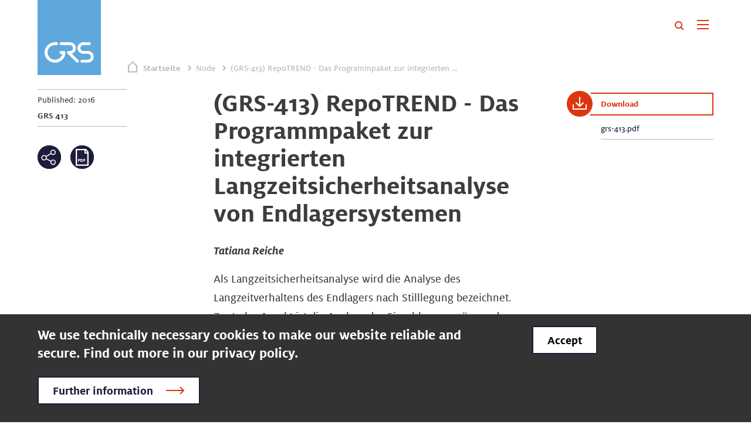

--- FILE ---
content_type: text/html; charset=UTF-8
request_url: https://www.grs.de/en/node/569
body_size: 52177
content:
<!DOCTYPE html>
<html lang="en" dir="ltr" prefix="content: http://purl.org/rss/1.0/modules/content/  dc: http://purl.org/dc/terms/  foaf: http://xmlns.com/foaf/0.1/  og: http://ogp.me/ns#  rdfs: http://www.w3.org/2000/01/rdf-schema#  schema: http://schema.org/  sioc: http://rdfs.org/sioc/ns#  sioct: http://rdfs.org/sioc/types#  skos: http://www.w3.org/2004/02/skos/core#  xsd: http://www.w3.org/2001/XMLSchema# ">
  <head>
    <meta charset="utf-8" />
<script>var _paq = _paq || [];(function(){var u=(("https:" == document.location.protocol) ? "https://grs.matomo.cloud/" : "http://grs.matomo.cloud/");_paq.push(["setSiteId", "1"]);_paq.push(["setTrackerUrl", u+"matomo.php"]);_paq.push(["setDoNotTrack", 1]);if (!window.matomo_search_results_active) {_paq.push(["trackPageView"]);}_paq.push(["setIgnoreClasses", ["no-tracking","colorbox"]]);_paq.push(["enableLinkTracking"]);var d=document,g=d.createElement("script"),s=d.getElementsByTagName("script")[0];g.type="text/javascript";g.defer=true;g.async=true;g.src=u+"matomo.js";s.parentNode.insertBefore(g,s);})();</script>
<link rel="canonical" href="https://www.grs.de/de/aktuelles/publikationen/grs-413-repotrend-das-programmpaket-zur-integrierten" />
<meta http-equiv="content-language" content="de" />
<meta property="og:site_name" content="GRS gGmbH" />
<meta property="og:type" content="article" />
<meta property="og:url" content="https://www.grs.de/de/aktuelles/publikationen/grs-413-repotrend-das-programmpaket-zur-integrierten" />
<meta property="og:title" content="(GRS-413) RepoTREND - Das Programmpaket zur integrierten Langzeitsicherheitsanalyse von Endlagersystemen" />
<meta name="twitter:card" content="summary" />
<meta name="twitter:site" content="380349823" />
<meta name="twitter:title" content="(GRS-413) RepoTREND - Das Programmpaket zur integrierten Langzeitsicherheitsanalyse von Endlagersystemen" />
<meta name="twitter:site:id" content="GRS_en" />
<meta name="twitter:creator" content="380349823" />
<meta name="twitter:creator:id" content="GRS_en" />
<meta name="Generator" content="Drupal 10 (https://www.drupal.org)" />
<meta name="MobileOptimized" content="width" />
<meta name="HandheldFriendly" content="true" />
<meta name="viewport" content="width=device-width, initial-scale=1, maximum-scale=1, user-scalable=no" />
<link rel="alternate" hreflang="de" href="https://www.grs.de/de/aktuelles/publikationen/grs-413-repotrend-das-programmpaket-zur-integrierten" />

    <title>(GRS-413) RepoTREND - Das Programmpaket zur integrierten Langzeitsicherheitsanalyse von Endlagersystemen | GRS gGmbH</title>
    <link rel="apple-touch-icon" sizes="180x180" href="/apple-touch-icon.png">
    <link rel="icon" type="image/png" sizes="32x32" href="/favicon-32x32.png">
    <link rel="icon" type="image/png" sizes="16x16" href="/favicon-16x16.png">
    <link rel="manifest" href="/site.webmanifest">
    <link rel="mask-icon" href="/safari-pinned-tab.svg" color="#5fa8dd">
    <meta name="msapplication-TileColor" content="#5fa8dd">
    <meta name="theme-color" content="#5fa8dd">
  
  <link rel="stylesheet" media="all" href="/sites/default/files/css/css_34a1mfLnBqMJMDWkQGZ0MwWygLrXRK2Kld6RO0TpNVc.css?delta=0&amp;language=en&amp;theme=grs&amp;include=eJxtiUsSAiEMBS8Ew5GmAqQgyq_yQqm3V2fjxtXr7kcA2ynjxsmmhgQcS-fXqpQmpRp2KQyTOeB4n2nOu_Bn-mpCI3H4F89Iyq4oQlSmnHT3eGnq3vhpF5c2IzUPezUZxdPIHkllGa4b3ef5GG1SdouUitKqCFn3onb8yrHH2rEJKmeHF4x7iAR-A0-SVho" />
<link rel="stylesheet" media="all" href="/sites/default/files/css/css_cgHh-h0tKOGPomXtqxfCzHCypYf3aTtP8EFE4hZFPyY.css?delta=1&amp;language=en&amp;theme=grs&amp;include=eJxtiUsSAiEMBS8Ew5GmAqQgyq_yQqm3V2fjxtXr7kcA2ynjxsmmhgQcS-fXqpQmpRp2KQyTOeB4n2nOu_Bn-mpCI3H4F89Iyq4oQlSmnHT3eGnq3vhpF5c2IzUPezUZxdPIHkllGa4b3ef5GG1SdouUitKqCFn3onb8yrHH2rEJKmeHF4x7iAR-A0-SVho" />
<link rel="stylesheet" media="all" href="/sites/default/files/css/css_r_Vntz8E99aUQUrRNEGpK5dBYg1TXwbx9y4TW7ML28M.css?delta=2&amp;language=en&amp;theme=grs&amp;include=eJxtiUsSAiEMBS8Ew5GmAqQgyq_yQqm3V2fjxtXr7kcA2ynjxsmmhgQcS-fXqpQmpRp2KQyTOeB4n2nOu_Bn-mpCI3H4F89Iyq4oQlSmnHT3eGnq3vhpF5c2IzUPezUZxdPIHkllGa4b3ef5GG1SdouUitKqCFn3onb8yrHH2rEJKmeHF4x7iAR-A0-SVho" />

    
    <style>
      .text-page-head-fix-margin .text-page-head {
        margin-bottom: 1.6rem;
      }

    </style>
  <script async="true" data-browser-key="b461d549130912734c947753cafbc60c82d384e615c473e8ab8ae713ba016f91" data-sample-rate="1.000000" data-parent-trace-id="01d72c5db8f5014d1c5a677f2a7bc915" data-transaction-name="Drupal\page_cache\StackMiddleware\PageCache" data-collector="https://ingest.upsun-de-2.observability-pipeline.blackfire.io" src="https://admin-pipeline.upsun-de-2.observability-pipeline.blackfire.io/js/probe.js"></script></head>
  <body class="path-node node--type-publication publication content" id="top">
    
    
      <div class="dialog-off-canvas-main-canvas" data-off-canvas-main-canvas>
    
<header class="contentheader">
  <section>
    <div class="container">
      <nav class="navbar navbar-expand-xxl">
        <a class="navbar-brand" href="/"><img src="/sites/default/files/systemicons/grs-logo.svg" width="108" height="128" alt="GRS"></a>
        <div class="collapse navbar-collapse" id="navbarSupportedContent">
                        <ul class="navbar-nav align-items-center">
                                                              <li class="nav-item dropdown lvl-1">
            <a href="/en/about-us" title="About us" class="nav-link dropdown-toggle" id="navbarDropdownMenuLink_0_1" data-toggle="dropdown" aria-haspopup="true" aria-expanded="false" data-drupal-link-system-path="node/1440">About us</a>
            <!-- Submenu -->
            
            <div class="dropdown-menu main-dropdown" aria-labelledby="navbarDropdownMenuLink_0_1" id="navbarDropdown_0_1">
                              <div class="nav-background" style="background-image: url(/sites/default/files/styles/16_9_xxxl/public/2021-07/iStock-1180187740.jpg?itok=81INifzd);">
                  <div class="nav-background-gradient"></div>
                </div>
                            <div class="container">
                <div class="mobile-back js-mobile-back">back</div>
                <div class="submenu-wrapper">
                  <div class="row">
                    <div class="col col-12 col-xxl-4 lvl-2 main-link">
                      <span>
                                                                                                <a href="/en/about-us" title="About us" class="dropdown-item" id="navbarDropdownMenuLink_0_1" data-drupal-link-system-path="node/1440">About us</a>
                      </span>
                    </div>
                  </div>
                                                                    <div class="row">
            <div class="col-12 col-xxl-4 lvl-2 hassub">
              <span>
                <a href="/en/about-us/company" title="Company" class="dropdown-item submenu-toggle" data-drupal-link-system-path="node/1347">Company</a>
                <span class="hassub-after"></span>
              </span>
            </div>
            <div class="col col-12 col-xxl-8 lvl-3 issub">
              <ul class="row lvl-3-linkwrapper">
                                                  <li class="col col-12 col-md-6"><a href="/en/node/2322" title="Leitbild der GRS" data-drupal-link-system-path="node/2322">Leitbild der GRS</a></li>
                
              </ul>
            </div>
          </div>
                                                    <div class="row">
            <div class="col-12 col-xxl-4 lvl-2">
              <span>
                <a href="/en/about-us/facts-figures" title="Facts and  figures" class="dropdown-item" data-drupal-link-system-path="node/1367">Facts &amp; figures</a>
              </span>
            </div>
          </div>
                                                    <div class="row">
            <div class="col-12 col-xxl-4 lvl-2">
              <span>
                <a href="/en/about-us/organisation" title="Organisation" class="dropdown-item" data-drupal-link-system-path="node/1368">Organisation</a>
              </span>
            </div>
          </div>
                                                    <div class="row">
            <div class="col-12 col-xxl-4 lvl-2">
              <span>
                <a href="/en/about-us/locations" title="Locations" class="dropdown-item" data-drupal-link-system-path="node/1435">Locations</a>
              </span>
            </div>
          </div>
                                                    <div class="row">
            <div class="col-12 col-xxl-4 lvl-2 hassub">
              <span>
                <a href="/en/about-us/international" title="International" class="dropdown-item submenu-toggle" data-drupal-link-system-path="node/1438">International</a>
                <span class="hassub-after"></span>
              </span>
            </div>
            <div class="col col-12 col-xxl-8 lvl-3 issub">
              <ul class="row lvl-3-linkwrapper">
                                                  <li class="col col-12 col-md-6"><a href="/en/about-us/international/etson-european-tso-network" title="ETSON" data-drupal-link-system-path="node/1785">ETSON</a></li>
                
              </ul>
            </div>
          </div>
                        
                </div>

                
                <div class="closeMenu"></div>
              </div>
            </div>
          </li>
                                                                        <li class="nav-item dropdown lvl-1">
            <a href="/en/news" title="News" class="nav-link dropdown-toggle" id="navbarDropdownMenuLink_0_2" data-toggle="dropdown" aria-haspopup="true" aria-expanded="false" data-drupal-link-system-path="node/1342">News</a>
            <!-- Submenu -->
            
            <div class="dropdown-menu main-dropdown" aria-labelledby="navbarDropdownMenuLink_0_2" id="navbarDropdown_0_2">
                            <div class="container">
                <div class="mobile-back js-mobile-back">back</div>
                <div class="submenu-wrapper">
                  <div class="row">
                    <div class="col col-12 col-xxl-4 lvl-2 main-link">
                      <span>
                                                                                                <a href="/en/news" title="News" class="dropdown-item" id="navbarDropdownMenuLink_0_2" data-drupal-link-system-path="node/1342">News</a>
                      </span>
                    </div>
                  </div>
                                                                    <div class="row">
            <div class="col-12 col-xxl-4 lvl-2">
              <span>
                <a href="/en/news/news-and-press-releases" title="News  and press releases" class="dropdown-item" data-drupal-link-system-path="node/150">News and press releases</a>
              </span>
            </div>
          </div>
                                                    <div class="row">
            <div class="col-12 col-xxl-4 lvl-2 hassub">
              <span>
                <a href="/en/news/knowledge-dossiers" class="dropdown-item submenu-toggle" data-drupal-link-system-path="node/1915">Knowledge Dossier</a>
                <span class="hassub-after"></span>
              </span>
            </div>
            <div class="col col-12 col-xxl-8 lvl-3 issub">
              <ul class="row lvl-3-linkwrapper">
                                                  <li class="col col-12 col-md-6"><a href="/en/news/knowledge-dossier/reactor-accident-chernobyl-nuclear-power-plant" data-drupal-link-system-path="node/2027">Chernobyl Reactor Accident</a></li>
                                <li class="col col-12 col-md-6"><a href="/en/news/knowledge-dossier/decommissioning-and-dismantling-last-stage-life-nuclear-power-plant" data-drupal-link-system-path="node/2112">Decommissioning and dismantling</a></li>
                                <li class="col col-12 col-md-6"><a href="/en/news/knowledge-dossier/disposal-high-level-radioactive-waste-worldwide" title="Disposal of high-level radioactive waste worldwide" data-drupal-link-system-path="node/2370">Disposal of high-level radioactive waste worldwide</a></li>
                                <li class="col col-12 col-md-6"><a href="/en/news/knowledge-dossier/fukushima-nuclear-accident" data-drupal-link-system-path="node/2164">Fukushima Nuclear Accident</a></li>
                                <li class="col col-12 col-md-6"><a href="/en/news/knowledge-dossier/fusion-what-is-behind-it" title="Fusion" data-drupal-link-system-path="node/2235">Fusion</a></li>
                                <li class="col col-12 col-md-6"><a href="/en/news/knowledge-dossier/nuclear-energy-worldwide" title="Nuclear Energy Worldwide" data-drupal-link-system-path="node/1980">Nuclear Energy Worldwide</a></li>
                                <li class="col col-12 col-md-6"><a href="/en/news/knowledge-dossier/small-scale-nuclear-power-plants-whats-behind-smr-concepts" data-drupal-link-system-path="node/1905">Small Modular Reactors (SMR)</a></li>
                
              </ul>
            </div>
          </div>
                                                    <div class="row">
            <div class="col-12 col-xxl-4 lvl-2 hassub">
              <span>
                <a href="/en/news/events" class="dropdown-item submenu-toggle" data-drupal-link-system-path="node/151">Events</a>
                <span class="hassub-after"></span>
              </span>
            </div>
            <div class="col col-12 col-xxl-8 lvl-3 issub">
              <ul class="row lvl-3-linkwrapper">
                                                  <li class="col col-12 col-md-6"><a href="/en/news/events/seminars-authority-personnel" title="Seminars for authority personnel" data-drupal-link-system-path="node/1536">Seminars for authority personnel</a></li>
                                <li class="col col-12 col-md-6"><a href="/en/news/events/exchange-experience-radiation-protection" title="Exchange of experience in radiation protection" data-drupal-link-system-path="node/1538">Exchange of experience in radiation protection</a></li>
                                <li class="col col-12 col-md-6"><a href="/en/news/events/seds-workshop-safety-extended-dry-storage" title="SEDS Workshop" data-drupal-link-system-path="node/1542">SEDS Workshop</a></li>
                                <li class="col col-12 col-md-6"><a href="/en/news/events/open-day" title="Open day" data-drupal-link-system-path="node/1540">Open day</a></li>
                                <li class="col col-12 col-md-6"><a href="/en/news/events/eurosafe" title="EUROSAFE" data-drupal-link-system-path="node/1541">EUROSAFE</a></li>
                
              </ul>
            </div>
          </div>
                                                    <div class="row">
            <div class="col-12 col-xxl-4 lvl-2">
              <span>
                <a href="/en/news/publications" title="Publications" class="dropdown-item" data-drupal-link-system-path="node/160">Publications</a>
              </span>
            </div>
          </div>
                                                    <div class="row">
            <div class="col-12 col-xxl-4 lvl-2">
              <span>
                <a href="/en/news/projects" title="Projects" class="dropdown-item" data-drupal-link-system-path="node/200">Projects</a>
              </span>
            </div>
          </div>
                                                    <div class="row">
            <div class="col-12 col-xxl-4 lvl-2">
              <span>
                <a href="/en/news/apps" title="Apps" class="dropdown-item" data-drupal-link-system-path="node/1314">Apps</a>
              </span>
            </div>
          </div>
                        
                </div>

                
                <div class="closeMenu"></div>
              </div>
            </div>
          </li>
                                                                        <li class="nav-item dropdown lvl-1">
            <a href="/en/research-and-assessment" title="Research and assessment" class="nav-link dropdown-toggle" id="navbarDropdownMenuLink_0_3" data-toggle="dropdown" aria-haspopup="true" aria-expanded="false" data-drupal-link-system-path="node/181">Research and assessment</a>
            <!-- Submenu -->
            
            <div class="dropdown-menu main-dropdown" aria-labelledby="navbarDropdownMenuLink_0_3" id="navbarDropdown_0_3">
                              <div class="nav-background" style="background-image: url(/sites/default/files/styles/16_9_xxxl/public/2021-12/shutterstock_2015519294.jpg?itok=KQQ_0VrF);">
                  <div class="nav-background-gradient"></div>
                </div>
                            <div class="container">
                <div class="mobile-back js-mobile-back">back</div>
                <div class="submenu-wrapper">
                  <div class="row">
                    <div class="col col-12 col-xxl-4 lvl-2 main-link">
                      <span>
                                                                                                <a href="/en/research-and-assessment" title="Research and assessment" class="dropdown-item" id="navbarDropdownMenuLink_0_3" data-drupal-link-system-path="node/181">Research and assessment</a>
                      </span>
                    </div>
                  </div>
                                                                    <div class="row">
            <div class="col-12 col-xxl-4 lvl-2 hassub">
              <span>
                <a href="/en/research-and-assessment/reactor-safety" title="Reactor safety" class="dropdown-item submenu-toggle" data-drupal-link-system-path="node/1493">Reactor safety</a>
                <span class="hassub-after"></span>
              </span>
            </div>
            <div class="col col-12 col-xxl-8 lvl-3 issub">
              <ul class="row lvl-3-linkwrapper">
                                                  <li class="col col-12 col-md-6"><a href="/en/research-and-assessment/reactor-safety/fukushima-nuclear-accident" title="Fukushima" data-drupal-link-system-path="node/1786">Fukushima</a></li>
                                <li class="col col-12 col-md-6"><a href="/en/research-and-assessment/reactor-safety/simulation-codes-application-reactor-safety" title="Simulation codes reactor safety" data-drupal-link-system-path="node/1612">Simulation codes reactor safety</a></li>
                                <li class="col col-12 col-md-6"><a href="/en/research-and-assessment/reactor-safety/antes-analysis-and-test-system-digital-instrumentation-and" title="ANTES" data-drupal-link-system-path="node/1911">ANTES</a></li>
                                <li class="col col-12 col-md-6"><a href="/en/research-and-assessment/reactor-safety/athlet-cd" title="ATHLET-CD" data-drupal-link-system-path="node/1545">ATHLET-CD</a></li>
                                <li class="col col-12 col-md-6"><a href="/en/research-and-assessment/reactor-safety/code-package-ac2" title="AC2" data-drupal-link-system-path="node/1823">AC2</a></li>
                                <li class="col col-12 col-md-6"><a href="/en/research-and-assessment/reactor-safety/atlas-and-atlasneo-analysis-simulator-interactive-plant" title="ATLAS" data-drupal-link-system-path="node/1520">ATLAS</a></li>
                                <li class="col col-12 col-md-6"><a href="/en/research-and-assessment/reactor-safety/computer-code-athlet" title="Simulationscode ATHLET" data-drupal-link-system-path="node/1533">ATHLET</a></li>
                                <li class="col col-12 col-md-6"><a href="/en/research-and-assessment/reactor-safety/cocosys" title="COCOSYS" data-drupal-link-system-path="node/1547">COCOSYS</a></li>
                                <li class="col col-12 col-md-6"><a href="/en/research-and-assessment/reactor-safety/fastpro-fast-source-term-prognosis" title="FaSTPro" data-drupal-link-system-path="node/1549">FaSTPro</a></li>
                                <li class="col col-12 col-md-6"><a href="/en/research-and-assessment/reactor-safety/fennecs" title="FENNECS" data-drupal-link-system-path="node/1497">FENNECS</a></li>
                                <li class="col col-12 col-md-6"><a href="/en/research-and-assessment/reactor-safety/kenorest" title="KENOREST" data-drupal-link-system-path="node/1551">KENOREST</a></li>
                                <li class="col col-12 col-md-6"><a href="/en/research-and-assessment/reactor-safety/kmacs-core-simulator" title="KMACS" data-drupal-link-system-path="node/1552">KMACS</a></li>
                                <li class="col col-12 col-md-6"><a href="/en/research-and-assessment/reactor-safety/mcdet" title="MCDET" data-drupal-link-system-path="node/1554">MCDET</a></li>
                                <li class="col col-12 col-md-6"><a href="/en/research-and-assessment/reactor-safety/prost-analysing-structural-reliability-components" title="PROST" data-drupal-link-system-path="node/1556">PROST</a></li>
                                <li class="col col-12 col-md-6"><a href="/en/research-and-assessment/reactor-safety/quabox-cubbox" title="QUABOX-CUBBOX" data-drupal-link-system-path="node/1558">QUABOX-CUBBOX</a></li>
                                <li class="col col-12 col-md-6"><a href="/en/research-and-assessment/reactor-safety/tespa-rod-temperature-strain-and-pressure-analysis-fuel-rod" title="TESPA-ROD" data-drupal-link-system-path="node/1561">TESPA-ROD</a></li>
                                <li class="col col-12 col-md-6"><a href="/en/research-and-assessment/reactor-safety/susa" title="SUSA" data-drupal-link-system-path="node/1560">SUSA</a></li>
                                <li class="col col-12 col-md-6"><a href="/en/research-and-assessment/reactor-safety/tort-td-transient-3-d-few-group-neutron-transport-code-lwr" title="TORT-TD" data-drupal-link-system-path="node/1563">TORT-TD</a></li>
                                <li class="col col-12 col-md-6"><a href="/en/research-and-assessment/reactor-safety/winleck" title="WinLeck" data-drupal-link-system-path="node/1564">WinLeck</a></li>
                                <li class="col col-12 col-md-6"><a href="/en/research-and-assessment/reactor-safety/xsusa" title="XSUSA" data-drupal-link-system-path="node/1565">XSUSA</a></li>
                
              </ul>
            </div>
          </div>
                                                    <div class="row">
            <div class="col-12 col-xxl-4 lvl-2">
              <span>
                <a href="/en/research-and-assessment/storage" title="Storage" class="dropdown-item" data-drupal-link-system-path="node/1550">Storage</a>
              </span>
            </div>
          </div>
                                                    <div class="row">
            <div class="col-12 col-xxl-4 lvl-2">
              <span>
                <a href="/en/research-and-assessment/decommissioning-dismantling" title="Decommissioning &amp; dismantling" class="dropdown-item" data-drupal-link-system-path="node/1567">Decommissioning &amp; dismantling</a>
              </span>
            </div>
          </div>
                                                    <div class="row">
            <div class="col-12 col-xxl-4 lvl-2 hassub">
              <span>
                <a href="/en/research-and-assessment/disposal" title="Disposal" class="dropdown-item submenu-toggle" data-drupal-link-system-path="node/1568">Disposal</a>
                <span class="hassub-after"></span>
              </span>
            </div>
            <div class="col col-12 col-xxl-8 lvl-3 issub">
              <ul class="row lvl-3-linkwrapper">
                                                  <li class="col col-12 col-md-6"><a href="/en/research-and-assessment/disposal/geoscientific-laboratory" title="Geoscientific Laboratory" data-drupal-link-system-path="node/1569">Geoscientific Laboratory</a></li>
                                <li class="col col-12 col-md-6"><a href="/en/research-and-assessment/disposal/repository-research-codes" title="Repository Research Codes" data-drupal-link-system-path="node/1607">Repository Research Codes</a></li>
                                <li class="col col-12 col-md-6"><a href="/en/research-and-assessment/disposal/d3f-distributed-density-driven-flow" title="d3f++" data-drupal-link-system-path="node/1609">d3f++</a></li>
                                <li class="col col-12 col-md-6"><a href="/en/research-and-assessment/disposal/repotrend-repository-safety-analysis" title="RepoTREND" data-drupal-link-system-path="node/1608">RepoTREND</a></li>
                                <li class="col col-12 col-md-6"><a href="/en/research-and-assessment/disposal/tough2-grs-movement-groundwater-gases-and-radionuclides" title="TOUGH2-GRS" data-drupal-link-system-path="node/1610">TOUGH2-GRS</a></li>
                                <li class="col col-12 col-md-6"><a href="/en/research-and-assessment/disposal/virtus-virtual-underground-laboratory" title="VIRTUS" data-drupal-link-system-path="node/1611">VIRTUS</a></li>
                
              </ul>
            </div>
          </div>
                                                    <div class="row">
            <div class="col-12 col-xxl-4 lvl-2">
              <span>
                <a href="/en/research-and-assessment/physical-protection" title="Physical protection" class="dropdown-item" data-drupal-link-system-path="node/1578">Physical protection</a>
              </span>
            </div>
          </div>
                                                    <div class="row">
            <div class="col-12 col-xxl-4 lvl-2 hassub">
              <span>
                <a href="/en/research-and-assessment/radiation-protection" title="Radiation protection" class="dropdown-item submenu-toggle" data-drupal-link-system-path="node/1580">Radiation protection</a>
                <span class="hassub-after"></span>
              </span>
            </div>
            <div class="col col-12 col-xxl-8 lvl-3 issub">
              <ul class="row lvl-3-linkwrapper">
                                                  <li class="col col-12 col-md-6"><a href="/en/research-and-assessment/radiation-protection/applied-radiation-protection" title="Applied radiation protection" data-drupal-link-system-path="node/1587">Applied radiation protection</a></li>
                                <li class="col col-12 col-md-6"><a href="/en/research-and-assessment/radiation-protection/transport-safety" title="Transport safety" data-drupal-link-system-path="node/1588">Transport safety</a></li>
                                <li class="col col-12 col-md-6"><a href="/en/research-and-assessment/radiation-protection/radiological-consequence-analysis" title="Radiological consequence analysis" data-drupal-link-system-path="node/1589">Radiological consequence analysis</a></li>
                                <li class="col col-12 col-md-6"><a href="/en/research-and-assessment/radiation-protection/environmental-radioactivity" title="Environmental radioactivity" data-drupal-link-system-path="node/1590">Environmental radioactivity</a></li>
                
              </ul>
            </div>
          </div>
                                                    <div class="row">
            <div class="col-12 col-xxl-4 lvl-2 hassub">
              <span>
                <a href="/en/research-and-assessment/environment-energy" title="Environment &amp; Energy" class="dropdown-item submenu-toggle" data-drupal-link-system-path="node/1579">Environment &amp; Energy</a>
                <span class="hassub-after"></span>
              </span>
            </div>
            <div class="col col-12 col-xxl-8 lvl-3 issub">
              <ul class="row lvl-3-linkwrapper">
                                                  <li class="col col-12 col-md-6"><a href="/en/research-and-assessment/environment-energy/power-gas-green-hydrogen-building-block-energy" title="Power-to-Gas" data-drupal-link-system-path="node/1992">Power to gas</a></li>
                                <li class="col col-12 col-md-6"><a href="/en/research-and-assessment/environment-energy/drinking-water-management" data-drupal-link-system-path="node/2148">Drinking water management</a></li>
                                <li class="col col-12 col-md-6"><a href="/en/research-and-assessment/environment-energy/geothermal-energy-renewable-energy-terrestrial-heat" data-drupal-link-system-path="node/2149">Geothermal energy</a></li>
                
              </ul>
            </div>
          </div>
                        
                </div>

                
                <div class="closeMenu"></div>
              </div>
            </div>
          </li>
                                                                        <li class="nav-item dropdown lvl-1">
            <a href="/en/emergency-center" title="Emergency center" class="nav-link dropdown-toggle" id="navbarDropdownMenuLink_0_4" data-toggle="dropdown" aria-haspopup="true" aria-expanded="false" data-drupal-link-system-path="node/1582">Emergency center</a>
            <!-- Submenu -->
            
            <div class="dropdown-menu main-dropdown" aria-labelledby="navbarDropdownMenuLink_0_4" id="navbarDropdown_0_4">
                              <div class="nav-background" style="background-image: url(/sites/default/files/styles/16_9_xxxl/public/2021-09/iStock-813062006.jpg?itok=4vC2Bbva);">
                  <div class="nav-background-gradient"></div>
                </div>
                            <div class="container">
                <div class="mobile-back js-mobile-back">back</div>
                <div class="submenu-wrapper">
                  <div class="row">
                    <div class="col col-12 col-xxl-4 lvl-2 main-link">
                      <span>
                                                                                                <a href="/en/emergency-center" title="Emergency center" class="dropdown-item" id="navbarDropdownMenuLink_0_4" data-drupal-link-system-path="node/1582">Emergency center</a>
                      </span>
                    </div>
                  </div>
                                                                    <div class="row">
            <div class="col-12 col-xxl-4 lvl-2">
              <span>
                <a href="/en/emergency-center/our-emergency-centre" title="Our Emergency Centre" class="dropdown-item" data-drupal-link-system-path="node/1577">Our Emergency Centre</a>
              </span>
            </div>
          </div>
                                                    <div class="row">
            <div class="col-12 col-xxl-4 lvl-2">
              <span>
                <a href="/en/emergency-center/federal-radiological-situation-centre" title="Federal Radiological Situation Centre" class="dropdown-item" data-drupal-link-system-path="node/1583">Federal Radiological Situation Centre</a>
              </span>
            </div>
          </div>
                                                    <div class="row">
            <div class="col-12 col-xxl-4 lvl-2">
              <span>
                <a href="/en/emergency-center/nuclear-emergency-protection-grs" title="Nuclear emergency protection" class="dropdown-item" data-drupal-link-system-path="node/1584">Nuclear emergency protection</a>
              </span>
            </div>
          </div>
                                                    <div class="row">
            <div class="col-12 col-xxl-4 lvl-2">
              <span>
                <a href="/en/emergency-center/basic-knowledge-emergency-preparedness" title="Basic knowledge" class="dropdown-item" data-drupal-link-system-path="node/1586">Basic knowledge</a>
              </span>
            </div>
          </div>
                        
                </div>

                
                <div class="closeMenu"></div>
              </div>
            </div>
          </li>
                                                                        <li class="nav-item dropdown lvl-1">
            <a href="/en/career" title="Career" class="nav-link dropdown-toggle" id="navbarDropdownMenuLink_0_5" data-toggle="dropdown" aria-haspopup="true" aria-expanded="false" data-drupal-link-system-path="node/1299">Career</a>
            <!-- Submenu -->
            
            <div class="dropdown-menu main-dropdown" aria-labelledby="navbarDropdownMenuLink_0_5" id="navbarDropdown_0_5">
                              <div class="nav-background" style="background-image: url(/sites/default/files/styles/16_9_xxxl/public/2021-06/p300m2132597_bearbeitet.jpg?itok=xJ5_wrLX);">
                  <div class="nav-background-gradient"></div>
                </div>
                            <div class="container">
                <div class="mobile-back js-mobile-back">back</div>
                <div class="submenu-wrapper">
                  <div class="row">
                    <div class="col col-12 col-xxl-4 lvl-2 main-link">
                      <span>
                                                                                                <a href="/en/career" title="Career" class="dropdown-item" id="navbarDropdownMenuLink_0_5" data-drupal-link-system-path="node/1299">Career</a>
                      </span>
                    </div>
                  </div>
                                                                    <div class="row">
            <div class="col-12 col-xxl-4 lvl-2 hassub">
              <span>
                <a href="/en/career/job-vacancies" title="Job vacancies" class="dropdown-item submenu-toggle" data-drupal-link-system-path="node/177">Job vacancies</a>
                <span class="hassub-after"></span>
              </span>
            </div>
            <div class="col col-12 col-xxl-8 lvl-3 issub">
              <ul class="row lvl-3-linkwrapper">
                                                  <li class="col col-12 col-md-6"><a href="/en/career/job-vacancies/application-process-successfully-applying-grs" title="Bewerbungsprozess" data-drupal-link-system-path="node/1989">Bewerbungsprozess</a></li>
                
              </ul>
            </div>
          </div>
                                                    <div class="row">
            <div class="col-12 col-xxl-4 lvl-2">
              <span>
                <a href="/en/career/working-grs" title="Working at GRS" class="dropdown-item" data-drupal-link-system-path="node/1295">Working at GRS</a>
              </span>
            </div>
          </div>
                                                    <div class="row">
            <div class="col-12 col-xxl-4 lvl-2">
              <span>
                <a href="/en/career/students-phd-students-internships-theses-doctorates" title="Students &amp; PhD students" class="dropdown-item" data-drupal-link-system-path="node/1296">Students &amp; PhD students</a>
              </span>
            </div>
          </div>
                                                    <div class="row">
            <div class="col-12 col-xxl-4 lvl-2">
              <span>
                <a href="/en/career/cooperation-universities" title="Cooperation with universities" class="dropdown-item" data-drupal-link-system-path="node/1297">Cooperation with universities</a>
              </span>
            </div>
          </div>
                        
                </div>

                
                <div class="closeMenu"></div>
              </div>
            </div>
          </li>
                                                    <li class="nav-item lvl-1">
            <a href="/en/sustainability" title="Sustainability" class="nav-link" data-drupal-link-system-path="node/1746">Sustainability</a>
          </li>
                            </ul>
      

          <div class="navbar-meta">
            <div class="nav-item search">
              <img src="/themes/custom/grs/media/icons/16x16-search.svg" alt="Suche" class=" js-openSearch">
            </div>
            
                      </div>
        </div>
        <button class="navbar-toggler" type="button" data-toggle="collapse" data-target="#navbarSupportedContent" aria-controls="navbarSupportedContent" aria-expanded="false" aria-label="Toggle navigation">
          <span></span>
          <span></span>
          <span></span>
        </button>
        <img src="/themes/custom/grs/media/icons/16x16-search.svg" alt="Suche" class="searchicon-mobile js-openSearch">
        <div class="search-layer" id="search-layer">
          <div class="row no-gutters">
            <div class="col col-10 form">
              <form class="views-exposed-form" data-drupal-selector="views-exposed-form-suchergebnisse-search" action="/en/suchergebnisse" method="get" id="views-exposed-form-suchergebnisse-search" accept-charset="UTF-8">
  <input placeholder="Search for ..." data-drupal-selector="edit-search-api-fulltext" type="text" id="edit-search-api-fulltext" name="search_api_fulltext" value="" size="30" maxlength="128" class="form-text" />

<button type="submit"></button>

</form>

            </div>
            <div class="col col-2 closeForm">
              <div class="closeSearch js-closeSearch"><span>Close</span></div>
            </div>
          </div>
        </div>
      </nav>
    </div>
  </section>
</header>
  <div>
    <div data-drupal-messages-fallback class="hidden"></div><div id="block-mainpagecontent">
  
    
      
<div role="main" class="page-content">
    
  <section class="breadcrumb">
    <div class="container">
      <ul>
                  <li>
                          <a href="/en">Startseite</a>
                      </li>
                  <li>
                          Node
                      </li>
                  <li>
                          (GRS-413) RepoTREND - Das Programmpaket zur integrierten ...
                      </li>
              </ul>
    </div>
  </section>

    <!-- Einteilung Content / Marginal -->
  <section class="mainsection">
    <div class="container">
      <div class="row">
        <!-- Content -->
        <div class="col col-12 col-lg-9">
          <main class="nested-9">
            <section class="text-page-head">
              <div class="row justify-content-center justify-content-lg-end">
                <div class="col col-12 col-md-8 col-lg-3 share">
                  <div class="row">
                    <div class="col col-12 col-lg-8">
                      <div class="inner">
                        <div class="sharepos">
                          <div class="share-meta">
                            Published: 2016<br>
                            <strong>GRS 413</strong>
                          </div>
                          <div class="share-links">
                            <div class="item">
                              <div class="collapseToggle" type="button" data-toggle="collapse" data-target="#sharelinks" aria-expanded="false">
                                <span class="sharebubble"><img src="/themes/custom/grs/media/icons/ic-40-share.svg" alt="Facebook" width="40" height="40"></span>
                              </div>
                              <div class="collapse" id="sharelinks">
                                <div class="card">
                                  <a href="#" class="sharelink"><img src="/themes/custom/grs/media/icons/ic-40-facebook.svg" alt="Facebook" width="32" height="32"></a>
                                  <a href="#" class="sharelink"><img src="/themes/custom/grs/media/icons/ic-40-twitter.svg" alt="Twitter" width="32" height="32"></a>
                                  <a href="#" class="sharelink"><img src="/themes/custom/grs/media/icons/ic-40-youtube.svg" alt="Youtube" width="32" height="32"></a>
                                </div>
                              </div>
                            </div>
                            <div class="item" onclick="window.print();" >
                              <a href="#"><span class="sharebubble"><img src="/themes/custom/grs/media/icons/ic-40-pdf.svg" alt="Facebook" width="40" height="40"></span></a>
                            </div>
                          </div>
                        </div>
                      </div>
                    </div>
                  </div>
                </div>
                <div class="col col-12 col-md-8 col-lg-6 body">
                  <div class="inner">
                    <h1 class="h2">(GRS-413) RepoTREND - Das Programmpaket zur integrierten Langzeitsicherheitsanalyse von Endlagersystemen</h1>
                                        <p>
                      <strong><i>
            <div>Tatiana Reiche</div>
      </i></strong>
                    </p>
                                      </div>
                </div>
              </div>
            </section>
                          
<section class="text vertDown">
        <div class="row justify-content-center justify-content-lg-end">
      <div class="col col-12 col-md-8 col-lg-6 body">
        <div class="inner">
          <p>Als Langzeitsicherheitsanalyse wird die Analyse des Langzeitverhaltens des Endlagers nach Stilllegung bezeichnet. Zentraler Aspekt ist die Analyse des Einschlussvermögens des Endlagersystems und seiner Zuverlässigkeit. Sie umfasst z. B. die Entwicklung konzeptioneller Modelle, die Szenarienentwicklung, die Konsequenzenanalyse, die Unsicherheitsanalyse sowie den Vergleich der Ergebnisse mit vorgegebenen Sicherheitsprinzipien, Schutzkriterien und sonstigen Nachweisanforderungen /BMU 10/. Die Langzeitsicherheit muss wegen der langen zu betrachtenden Zeiträume und wegen der Vielzahl der ablaufenden Prozesse mit Hilfe von Computerprogrammen bewertet werden. Für die zur Beurteilung der Konsequenzen aus den entwickelten Szenarien durchzuführende Analyse möglicher Freisetzung von Schadstoffen aus dem Endlager steht das Programmpaket RepoTREND (Transport and REtention of Non-dacaying and Decaying contaminants in final REPOsitory) zur Verfügung.</p>

        </div>
      </div>
    </div>
  </section>

                      </main>
        </div>
        <!-- Marginal -->
        <div class="col col-12 col-lg-3">
          <aside>
                          
<section class="sidebar-downloads vertSmallDown">
  <div class="row">
    <div class="col col-12 body">
      <div class="label download">
        <span>Download</span>
      </div>
      <ul>
        
      <div>
              <div>      <li><a href="/sites/default/files/publications/grs-413.pdf" target="_blank">grs-413.pdf</a></li>
  
</div>
          </div>
  
      </ul>

    </div>
  </div>
</section>

                      </aside>
        </div>
      </div>
    </div>
  </section>
</div>

  </div>

  </div>



  </div>

    
    <footer>
      <section>
        <div class="container">
          <div class="row">
            <div class="col col-12 col-md-4">
                            <div class="h3">
            <div>Follow us</div>
      </div>
<ul class="socials">
    <li><a href="https://twitter.com/grs_de" title="Twitter">
  <img src="/sites/default/files/icons/X_1.0_0.svg"
       alt="X"
       title="X">
</a>

</li>
  <li><a href="http://www.youtube.com/user/GRSmbH" title="Twitter">
  <img src="/sites/default/files/icons/youtube.svg"
       alt="Youtube"
       title="Youtube">
</a>

</li>
  <li><a href="https://www.linkedin.com/company/555258/" title="Twitter">
  <img src="/sites/default/files/icons/LinkedIn.svg"
       alt="Linkedin"
       title="Linkedin">
</a>

</li>
  <li><a href="https://social.bund.de/web/@GRS" title="Twitter">
  <img src="/sites/default/files/icons/mastodon-2_0.svg"
       alt="Mastodon"
       title="Mastodon">
</a>

</li>

</ul>

            </div>
            <div class="col col-12 col-md-8">
              <div class="row justify-content-md-end">
                
        
                                              <div class="col col-6 col-md-3">
        <ul>
                    <li>
          <a href="/index.php/en/contact" title="Contact" data-drupal-link-system-path="node/197">Contact</a>
                            </li>
                      <li>
          <a href="/index.php/en/news/news-and-press-releases" title="Press" data-drupal-link-system-path="node/150">Press</a>
                            </li>
                      </div>
      </ul>
        
                                                        <div class="col col-6 col-md-3">
        <ul>
                    <li>
          <a href="/index.php/en/glossary" title="Glossary" data-drupal-link-system-path="node/173">Glossary</a>
                            </li>
                      <li>
          <a href="https://www.grs.de/de/aktuelles/apps" title="Apps">Apps</a>
                            </li>
                      </div>
      </ul>
        
                                                        <div class="col col-6 col-md-3">
        <ul>
                    <li>
          <a href="/index.php/en/privacy" title="Privacy" data-drupal-link-system-path="node/213">Privacy</a>
                            </li>
                      <li>
          <a href="/index.php/en/terms" title="Terms" data-drupal-link-system-path="node/214">Terms</a>
                            </li>
                      <li>
          <a href="/index.php/en/legal-information" title="Legal information" data-drupal-link-system-path="node/210">Legal information</a>
                            </li>
                      </div>
      </ul>
        
                      
        



              </div>
            </div>
            <div class="col col-12">
              <div class="copyright">
  <p>© Gesellschaft für Anlagen- und Reaktorsicherheit (GRS) gGmbH</p>

</div>


            </div>
          </div>
        </div>
      </section>
      <div class="scrolltop js-scrolltop"></div>
    </footer>
    <script type="application/json" data-drupal-selector="drupal-settings-json">{"path":{"baseUrl":"\/","pathPrefix":"en\/","currentPath":"node\/569","currentPathIsAdmin":false,"isFront":false,"currentLanguage":"en"},"pluralDelimiter":"\u0003","suppressDeprecationErrors":true,"matomo":{"disableCookies":false,"trackMailto":true},"eu_cookie_compliance":{"cookie_policy_version":"1.0.0","popup_enabled":true,"popup_agreed_enabled":false,"popup_hide_agreed":false,"popup_clicking_confirmation":false,"popup_scrolling_confirmation":false,"popup_html_info":"\u003Cstyle\u003E\n  #sliding-popup {\n    width: 100%;\n  }\n  .eu-cookie-compliance-banner {\n    background-color: #333333;\n    color: #FFFFFF;\n    padding: 2rem 0;\n  }\n\u003C\/style\u003E\n\u003Cdiv role=\u0022alertdialog\u0022 aria-labelledby=\u0022popup-text\u0022  class=\u0022eu-cookie-compliance-banner eu-cookie-compliance-banner-info eu-cookie-compliance-banner--opt-in\u0022\u003E\n  \u003Csection\u003E\n    \u003Cdiv class=\u0022container\u0022\u003E\n      \u003Cdiv class=\u0022row\u0022\u003E\n        \u003Cdiv class=\u0022col col-8 text-left\u0022\u003E\n          \u003Ch3\u003EWe use technically necessary cookies to make our website reliable and secure. Find out more in our privacy policy.\u003C\/h3\u003E\n                      \u003Cbutton type=\u0022button\u0022 class=\u0022btn btn-primary find-more-button eu-cookie-compliance-more-button\u0022\u003EFurther information\u003C\/button\u003E\n                  \u003C\/div\u003E\n        \u003Cdiv class=\u0022col col-4 \u0022\u003E\n          \u003Cbutton type=\u0022button\u0022 class=\u0022btn agree-button eu-cookie-compliance-secondary-button\u0022\u003EAccept\u003C\/button\u003E\n                      \u003Cbutton type=\u0022button\u0022 class=\u0022btn  decline-button eu-cookie-compliance-default-button\u0022\u003ENo, thanks.\u003C\/button\u003E\n                  \u003C\/div\u003E\n      \u003C\/div\u003E\n    \u003C\/div\u003E\n  \u003C\/section\u003E\n  \u003C\/div\u003E","use_mobile_message":false,"mobile_popup_html_info":"\u003Cstyle\u003E\n  #sliding-popup {\n    width: 100%;\n  }\n  .eu-cookie-compliance-banner {\n    background-color: #333333;\n    color: #FFFFFF;\n    padding: 2rem 0;\n  }\n\u003C\/style\u003E\n\u003Cdiv role=\u0022alertdialog\u0022 aria-labelledby=\u0022popup-text\u0022  class=\u0022eu-cookie-compliance-banner eu-cookie-compliance-banner-info eu-cookie-compliance-banner--opt-in\u0022\u003E\n  \u003Csection\u003E\n    \u003Cdiv class=\u0022container\u0022\u003E\n      \u003Cdiv class=\u0022row\u0022\u003E\n        \u003Cdiv class=\u0022col col-8 text-left\u0022\u003E\n          \n                      \u003Cbutton type=\u0022button\u0022 class=\u0022btn btn-primary find-more-button eu-cookie-compliance-more-button\u0022\u003EFurther information\u003C\/button\u003E\n                  \u003C\/div\u003E\n        \u003Cdiv class=\u0022col col-4 \u0022\u003E\n          \u003Cbutton type=\u0022button\u0022 class=\u0022btn agree-button eu-cookie-compliance-secondary-button\u0022\u003EAccept\u003C\/button\u003E\n                      \u003Cbutton type=\u0022button\u0022 class=\u0022btn  decline-button eu-cookie-compliance-default-button\u0022\u003ENo, thanks.\u003C\/button\u003E\n                  \u003C\/div\u003E\n      \u003C\/div\u003E\n    \u003C\/div\u003E\n  \u003C\/section\u003E\n  \u003C\/div\u003E","mobile_breakpoint":768,"popup_html_agreed":false,"popup_use_bare_css":true,"popup_height":"auto","popup_width":"100%","popup_delay":1000,"popup_link":"\/en\/privacy","popup_link_new_window":false,"popup_position":false,"fixed_top_position":true,"popup_language":"en","store_consent":false,"better_support_for_screen_readers":false,"cookie_name":"","reload_page":false,"domain":"","domain_all_sites":false,"popup_eu_only":false,"popup_eu_only_js":false,"cookie_lifetime":100,"cookie_session":0,"set_cookie_session_zero_on_disagree":0,"disagree_do_not_show_popup":false,"method":"opt_in","automatic_cookies_removal":true,"allowed_cookies":"","withdraw_markup":"\u003Cbutton type=\u0022button\u0022 class=\u0022eu-cookie-withdraw-tab\u0022\u003EPrivacy settings\u003C\/button\u003E\n\u003Cdiv aria-labelledby=\u0022popup-text\u0022 class=\u0022eu-cookie-withdraw-banner\u0022\u003E\n  \u003Cdiv class=\u0022popup-content info eu-cookie-compliance-content\u0022\u003E\n    \u003Cdiv id=\u0022popup-text\u0022 class=\u0022eu-cookie-compliance-message\u0022 role=\u0022document\u0022\u003E\n      \u003Ch2\u003E[We use cookies and social media plug-ins to make our website reliable, secure, and tailored to your needs. Personal data such as your IP address are collected and processed. If you click on the \u0022Accept\u0022 button, you agree to this use. To find out more, please refer to our  privacy policy via the Link \u0022Further Information\u0022.\u003C\/h2\u003E\n    \u003C\/div\u003E\n    \u003Cdiv id=\u0022popup-buttons\u0022 class=\u0022eu-cookie-compliance-buttons\u0022\u003E\n      \u003Cbutton type=\u0022button\u0022 class=\u0022eu-cookie-withdraw-button \u0022\u003EWithdraw consent\u003C\/button\u003E\n    \u003C\/div\u003E\n  \u003C\/div\u003E\n\u003C\/div\u003E","withdraw_enabled":false,"reload_options":0,"reload_routes_list":"","withdraw_button_on_info_popup":false,"cookie_categories":[],"cookie_categories_details":[],"enable_save_preferences_button":true,"cookie_value_disagreed":"0","cookie_value_agreed_show_thank_you":"1","cookie_value_agreed":"2","containing_element":"body","settings_tab_enabled":false,"olivero_primary_button_classes":"","olivero_secondary_button_classes":"","close_button_action":"close_banner","open_by_default":true,"modules_allow_popup":true,"hide_the_banner":false,"geoip_match":true,"unverified_scripts":["\/"]},"ajaxTrustedUrl":{"\/en\/suchergebnisse":true},"user":{"uid":0,"permissionsHash":"d1ffc9ddd297cb18c76f0d2ff0593e3c3c56f91c4a712a21fc55135f0c073f60"}}</script>
<script src="/sites/default/files/js/js_l4LNEkRl-h08dPwSKivkxkyA65-zRnIE2S1sYowMsoE.js?scope=footer&amp;delta=0&amp;language=en&amp;theme=grs&amp;include=eJxtyEkKgDAMAMAPteRJEmMIwSylqQd_r-DV08DwtVHmqfziwxSDGPgnm8wCsdzReq3bNKRjHL1o6ljVHFd6wscDyz4h4w"></script>

  </body>
</html>


--- FILE ---
content_type: text/css
request_url: https://www.grs.de/sites/default/files/css/css_cgHh-h0tKOGPomXtqxfCzHCypYf3aTtP8EFE4hZFPyY.css?delta=1&language=en&theme=grs&include=eJxtiUsSAiEMBS8Ew5GmAqQgyq_yQqm3V2fjxtXr7kcA2ynjxsmmhgQcS-fXqpQmpRp2KQyTOeB4n2nOu_Bn-mpCI3H4F89Iyq4oQlSmnHT3eGnq3vhpF5c2IzUPezUZxdPIHkllGa4b3ef5GG1SdouUitKqCFn3onb8yrHH2rEJKmeHF4x7iAR-A0-SVho
body_size: 29602
content:
/* @license GPL-2.0-or-later https://www.drupal.org/licensing/faq */
.breadcrumb{margin:1.6rem 0}.breadcrumb ul{font-size:1.5rem;color:#b7b7bd;list-style-type:none;margin:0;padding:0;display:flex}.breadcrumb ul li{display:none}.breadcrumb ul li a{color:#b7b7bd}.breadcrumb ul li:last-child{display:block}.breadcrumb ul li:last-child a{text-decoration:underline;font-weight:700}@media (min-width:768px){.breadcrumb{margin:1.6rem 0 2.4rem}.breadcrumb ul{padding-left:15rem}.breadcrumb ul li{position:relative;display:inline-block}.breadcrumb ul li:after{content:"";width:12px;height:12px;display:inline-block;background:url(/themes/custom/grs/media/icons/8x8-arrow-right.svg) 0 0 no-repeat;background-size:12px 12px;vertical-align:-1px;margin:0 .5rem}.breadcrumb ul li:first-child{padding-left:3rem}.breadcrumb ul li:first-child:before{content:"";width:24px;height:24px;display:inline-block;background:url(/themes/custom/grs/media/icons/24x24-home.svg) 0 0 no-repeat;background-size:24px 24px;vertical-align:-1px;position:absolute;left:0;top:-2px}.breadcrumb ul li:last-child:after{display:none}}.page-list .breadcrumb ul{padding-bottom:1.6rem;margin-bottom:.8rem;border-bottom:1px solid #f2f2f2}@media (min-width:768px){.page-list .breadcrumb ul{padding-bottom:2.4rem;margin-bottom:5.6rem}}
.text-page-head{overflow:initial;margin-bottom:1.6rem}.text-page-head .inner{position:relative;z-index:2}.text-page-head ul{margin-left:1rem;padding-left:1rem;margin-bottom:1.6rem}.text-page-head ul li{padding-bottom:.8rem}.text-page-head .leftLined{text-transform:uppercase;color:#dc360e;margin-bottom:1.6rem}@media (min-width:992px){.text-page-head leftLined{margin-bottom:2rem}}.text.vertDown{margin-bottom:2.4rem}@media (min-width:992px){.HeroImage+.mainsection .text-page-head .body{margin-top:-16.8rem;padding-top:3.2rem}.HeroImage+.mainsection .text-page-head .body:after{content:"";display:block;position:absolute;left:-2.4rem;right:-2.4rem;top:0;height:100%;background:#fff;z-index:1}.text.vertDown{margin-bottom:4rem}}.page-list .text-page-head{margin-bottom:3.2rem}@media (min-width:768px){.page-list .text-page-head{margin-bottom:8rem}}.text-page-head .share{z-index:3}.text-page-head .share .inner .sharepos{display:flex;align-items:center;border:solid #b7b7bd;border-width:1px 0;margin-bottom:3.2rem}.text-page-head .share .inner .share-meta{font-size:1.5rem;line-height:1.3333;padding:.8rem 0;width:50%}.text-page-head .share .inner .share-meta strong{display:inline-block;margin-top:.8rem}.text-page-head .share .inner .share-links{display:flex;width:50%;justify-content:flex-end}.text-page-head .share .inner .share-links .item{margin-right:1.6rem;width:40px;height:40px;position:relative}.text-page-head .share .inner .share-links .item .sharebubble{width:40px;height:40px;background:#1d1d3b;border-radius:100%;display:block;z-index:3}.text-page-head .share .inner .share-links .item .collapse{position:absolute;left:0;top:100%}.text-page-head .share .inner .share-links .item .collapse .card{width:40px;box-shadow:0 2px 7px 0 rgba(0,0,0,0.2)}.text-page-head .share .inner .share-links .item .sharelink{width:32px;height:32px;display:inline-block;margin:0 0 .8rem .4rem}.text-page-head .share .inner .share-links .item .sharelink:first-child{margin-top:1.6rem}@media (min-width:992px){.text-page-head .share .inner{position:relative}.text-page-head .share .inner .sharepos{position:absolute;left:0;top:0;width:100%;border:none;margin:0;display:block}.text-page-head .share .inner .share-meta{border:solid #b7b7bd;border-width:1px 0;width:auto}.text-page-head .share .inner .share-links{padding-top:3.2rem;width:auto;justify-content:flex-start}}
:root{--blue:#007bff;--indigo:#6610f2;--purple:#6f42c1;--pink:#e83e8c;--red:#dc3545;--orange:#fd7e14;--yellow:#ffc107;--green:#28a745;--teal:#20c997;--cyan:#17a2b8;--white:#fff;--gray:#6c757d;--gray-dark:#3d3d3d;--gray-border:#ccc;--primary:#5FA8DD;--secondary:#b7b7bd;--success:#28a745;--info:#17a2b8;--warning:#ffc107;--danger:#dc3545;--light:#f2f2f2;--dark:#3d3d3d;--breakpoint-xs:0;--breakpoint-sm:576px;--breakpoint-md:768px;--breakpoint-lg:992px;--breakpoint-xl:1200px;--breakpoint-xxl:1380px;--breakpoint-full:1520px;--breakpoint-max:1921px;--font-family-sans-serif:"MiloPro",Arial,sans-serif,"Apple Color Emoji","Segoe UI Emoji","Segoe UI Symbol";--font-family-monospace:SFMono-Regular,Menlo,Monaco,Consolas,"Liberation Mono","Courier New",monospace}*,*::before,*::after{box-sizing:border-box}html{font-family:sans-serif;line-height:1.15}article,aside,figcaption,figure,footer,header,hgroup,main,nav,section{display:block}body{margin:0;font-family:"MiloPro",Arial,sans-serif,"Apple Color Emoji","Segoe UI Emoji","Segoe UI Symbol";font-size:1rem;font-weight:400;line-height:1.5;color:#3d3d3d;text-align:left;background-color:#fff}[tabindex="-1"]:focus:not(:focus-visible){outline:0 !important}hr{box-sizing:content-box;height:0;overflow:visible}h1,h2,h3,h4,h5,h6{margin-top:0;margin-bottom:.5rem}p{margin-top:0;margin-bottom:1rem}abbr[title],abbr[data-original-title]{text-decoration:underline;-webkit-text-decoration:underline dotted;text-decoration:underline dotted;cursor:help;border-bottom:0;-webkit-text-decoration-skip-ink:none;text-decoration-skip-ink:none}address{margin-bottom:1rem;font-style:normal;line-height:inherit}ol,ul,dl{margin-top:0;margin-bottom:1rem}ol ol,ul ul,ol ul,ul ol{margin-bottom:0}dt{font-weight:700}dd{margin-bottom:.5rem;margin-left:0}blockquote{margin:0 0 1rem}b,strong{font-weight:bolder}small{font-size:80%}sub,sup{position:relative;font-size:75%;line-height:0;vertical-align:baseline}sub{bottom:-.25em}sup{top:-.5em}a{color:#5FA8DD;text-decoration:none;background-color:transparent}a:hover{color:#2a84c6;text-decoration:underline}a:not([href]):not([class]){color:inherit;text-decoration:none}a:not([href]):not([class]):hover{color:inherit;text-decoration:none}pre,code,kbd,samp{font-family:SFMono-Regular,Menlo,Monaco,Consolas,"Liberation Mono","Courier New",monospace;font-size:1em}pre{margin-top:0;margin-bottom:1rem;overflow:auto}figure{margin:0 0 1rem}img{vertical-align:middle;border-style:none}svg{overflow:hidden;vertical-align:middle}table{border-collapse:collapse}caption{padding-top:.75rem;padding-bottom:.75rem;color:#6c757d;text-align:left;caption-side:bottom}th{text-align:inherit}label{display:inline-block;margin-bottom:.5rem}button{border-radius:0}button:focus:not(:focus-visible){outline:0}input,button,select,optgroup,textarea{margin:0;font-family:inherit;font-size:inherit;line-height:inherit}button,input{overflow:visible}button,select{text-transform:none}[role="button"]{cursor:pointer}select{word-wrap:normal}button,[type="button"],[type="reset"],[type="submit"]{}button:not(:disabled),[type="button"]:not(:disabled),[type="reset"]:not(:disabled),[type="submit"]:not(:disabled){cursor:pointer}button::-moz-focus-inner,[type="button"]::-moz-focus-inner,[type="reset"]::-moz-focus-inner,[type="submit"]::-moz-focus-inner{padding:0;border-style:none}input[type="radio"],input[type="checkbox"]{box-sizing:border-box;padding:0}textarea{overflow:auto;resize:vertical}fieldset{min-width:0;padding:0;margin:0;border:0}legend{display:block;width:100%;max-width:100%;padding:0;margin-bottom:.5rem;font-size:1.5rem;line-height:inherit;color:inherit;white-space:normal}progress{vertical-align:baseline}[type="number"]::-webkit-inner-spin-button,[type="number"]::-webkit-outer-spin-button{height:auto}[type="search"]{outline-offset:-2px}[type="search"]::-webkit-search-decoration{}::-webkit-file-upload-button{font:inherit}output{display:inline-block}summary{display:list-item;cursor:pointer}template{display:none}[hidden]{display:none !important}h1,h2,h3,h4,h5,h6,.h1,.h2,.h3,.h4,.h5,.h6{margin-bottom:.5rem;font-family:inherit;font-weight:500;line-height:1.16666;color:inherit}h1,.h1{font-size:4.4rem}h2,.h2{font-size:3.2rem}h3,.h3{font-size:2.4rem}h4,.h4{font-size:2rem}h5,.h5{font-size:1.25rem}h6,.h6{font-size:1rem}.lead{font-size:1.25rem;font-weight:300}.display-1{font-size:6rem;font-weight:300;line-height:1.16666}.display-2{font-size:5.5rem;font-weight:300;line-height:1.16666}.display-3{font-size:4.5rem;font-weight:300;line-height:1.16666}.display-4{font-size:3.5rem;font-weight:300;line-height:1.16666}hr{margin-top:1rem;margin-bottom:1rem;border:0;border-top:1px solid rgba(0,0,0,0.1)}small,.small{font-size:80%;font-weight:400}mark,.mark{padding:.2em;background-color:#fcf8e3}.list-unstyled{padding-left:0;list-style:none}.list-inline{padding-left:0;list-style:none}.list-inline-item{display:inline-block}.list-inline-item:not(:last-child){margin-right:.5rem}.initialism{font-size:90%;text-transform:uppercase}.blockquote{margin-bottom:1rem;font-size:1.25rem}.blockquote-footer{display:block;font-size:80%;color:#6c757d}.blockquote-footer::before{content:"\2014\00A0"}.img-fluid{max-width:100%;height:auto}.img-thumbnail{padding:.25rem;background-color:#fff;border:1px solid #dee2e6;border-radius:.2rem;max-width:100%;height:auto}.figure{display:inline-block}.figure-img{margin-bottom:.5rem;line-height:1}.figure-caption{font-size:90%;color:#6c757d}.container,.container-fluid,.container-sm,.container-md,.container-lg,.container-xl{width:100%;padding-right:15px;padding-left:15px;margin-right:auto;margin-left:auto}@media (min-width:576px){.container,.container-sm{max-width:540px}}@media (min-width:768px){.container,.container-sm,.container-md{max-width:720px}}@media (min-width:992px){.container,.container-sm,.container-md,.container-lg{max-width:960px}}@media (min-width:1200px){.container,.container-sm,.container-md,.container-lg,.container-xl{max-width:1320px}}.row{display:flex;flex-wrap:wrap;margin-right:-15px;margin-left:-15px}.no-gutters{margin-right:0;margin-left:0}.no-gutters>.col,.no-gutters>[class*="col-"]{padding-right:0;padding-left:0}.col-1,.col-2,.col-3,.col-4,.col-5,.col-6,.col-7,.col-8,.col-9,.col-10,.col-11,.col-12,.col,.col-auto,.col-sm-1,.col-sm-2,.col-sm-3,.col-sm-4,.col-sm-5,.col-sm-6,.col-sm-7,.col-sm-8,.col-sm-9,.col-sm-10,.col-sm-11,.col-sm-12,.col-sm,.col-sm-auto,.col-md-1,.col-md-2,.col-md-3,.col-md-4,.col-md-5,.col-md-6,.col-md-7,.col-md-8,.col-md-9,.col-md-10,.col-md-11,.col-md-12,.col-md,.col-md-auto,.col-lg-1,.col-lg-2,.col-lg-3,.col-lg-4,.col-lg-5,.col-lg-6,.col-lg-7,.col-lg-8,.col-lg-9,.col-lg-10,.col-lg-11,.col-lg-12,.col-lg,.col-lg-auto,.col-xl-1,.col-xl-2,.col-xl-3,.col-xl-4,.col-xl-5,.col-xl-6,.col-xl-7,.col-xl-8,.col-xl-9,.col-xl-10,.col-xl-11,.col-xl-12,.col-xl,.col-xl-auto,.col-xxl-1,.col-xxl-2,.col-xxl-3,.col-xxl-4,.col-xxl-5,.col-xxl-6,.col-xxl-7,.col-xxl-8,.col-xxl-9,.col-xxl-10,.col-xxl-11,.col-xxl-12,.col-xxl,.col-xxl-auto,.col-full-1,.col-full-2,.col-full-3,.col-full-4,.col-full-5,.col-full-6,.col-full-7,.col-full-8,.col-full-9,.col-full-10,.col-full-11,.col-full-12,.col-full,.col-full-auto,.col-max-1,.col-max-2,.col-max-3,.col-max-4,.col-max-5,.col-max-6,.col-max-7,.col-max-8,.col-max-9,.col-max-10,.col-max-11,.col-max-12,.col-max,.col-max-auto{position:relative;width:100%;padding-right:15px;padding-left:15px}.col{flex-basis:0;flex-grow:1;max-width:100%}.row-cols-1>*{flex:0 0 100%;max-width:100%}.row-cols-2>*{flex:0 0 50%;max-width:50%}.row-cols-3>*{flex:0 0 33.33333%;max-width:33.33333%}.row-cols-4>*{flex:0 0 25%;max-width:25%}.row-cols-5>*{flex:0 0 20%;max-width:20%}.row-cols-6>*{flex:0 0 16.66667%;max-width:16.66667%}.col-auto{flex:0 0 auto;width:auto;max-width:100%}.col-1{flex:0 0 8.33333%;max-width:8.33333%}.col-2{flex:0 0 16.66667%;max-width:16.66667%}.col-3{flex:0 0 25%;max-width:25%}.col-4{flex:0 0 33.33333%;max-width:33.33333%}.col-5{flex:0 0 41.66667%;max-width:41.66667%}.col-6{flex:0 0 50%;max-width:50%}.col-7{flex:0 0 58.33333%;max-width:58.33333%}.col-8{flex:0 0 66.66667%;max-width:66.66667%}.col-9{flex:0 0 75%;max-width:75%}.col-10{flex:0 0 83.33333%;max-width:83.33333%}.col-11{flex:0 0 91.66667%;max-width:91.66667%}.col-12{flex:0 0 100%;max-width:100%}.order-first{order:-1}.order-last{order:13}.order-0{order:0}.order-1{order:1}.order-2{order:2}.order-3{order:3}.order-4{order:4}.order-5{order:5}.order-6{order:6}.order-7{order:7}.order-8{order:8}.order-9{order:9}.order-10{order:10}.order-11{order:11}.order-12{order:12}.offset-1{margin-left:8.33333%}.offset-2{margin-left:16.66667%}.offset-3{margin-left:25%}.offset-4{margin-left:33.33333%}.offset-5{margin-left:41.66667%}.offset-6{margin-left:50%}.offset-7{margin-left:58.33333%}.offset-8{margin-left:66.66667%}.offset-9{margin-left:75%}.offset-10{margin-left:83.33333%}.offset-11{margin-left:91.66667%}@media (min-width:576px){.col-sm{flex-basis:0;flex-grow:1;max-width:100%}.row-cols-sm-1>*{flex:0 0 100%;max-width:100%}.row-cols-sm-2>*{flex:0 0 50%;max-width:50%}.row-cols-sm-3>*{flex:0 0 33.33333%;max-width:33.33333%}.row-cols-sm-4>*{flex:0 0 25%;max-width:25%}.row-cols-sm-5>*{flex:0 0 20%;max-width:20%}.row-cols-sm-6>*{flex:0 0 16.66667%;max-width:16.66667%}.col-sm-auto{flex:0 0 auto;width:auto;max-width:100%}.col-sm-1{flex:0 0 8.33333%;max-width:8.33333%}.col-sm-2{flex:0 0 16.66667%;max-width:16.66667%}.col-sm-3{flex:0 0 25%;max-width:25%}.col-sm-4{flex:0 0 33.33333%;max-width:33.33333%}.col-sm-5{flex:0 0 41.66667%;max-width:41.66667%}.col-sm-6{flex:0 0 50%;max-width:50%}.col-sm-7{flex:0 0 58.33333%;max-width:58.33333%}.col-sm-8{flex:0 0 66.66667%;max-width:66.66667%}.col-sm-9{flex:0 0 75%;max-width:75%}.col-sm-10{flex:0 0 83.33333%;max-width:83.33333%}.col-sm-11{flex:0 0 91.66667%;max-width:91.66667%}.col-sm-12{flex:0 0 100%;max-width:100%}.order-sm-first{order:-1}.order-sm-last{order:13}.order-sm-0{order:0}.order-sm-1{order:1}.order-sm-2{order:2}.order-sm-3{order:3}.order-sm-4{order:4}.order-sm-5{order:5}.order-sm-6{order:6}.order-sm-7{order:7}.order-sm-8{order:8}.order-sm-9{order:9}.order-sm-10{order:10}.order-sm-11{order:11}.order-sm-12{order:12}.offset-sm-0{margin-left:0}.offset-sm-1{margin-left:8.33333%}.offset-sm-2{margin-left:16.66667%}.offset-sm-3{margin-left:25%}.offset-sm-4{margin-left:33.33333%}.offset-sm-5{margin-left:41.66667%}.offset-sm-6{margin-left:50%}.offset-sm-7{margin-left:58.33333%}.offset-sm-8{margin-left:66.66667%}.offset-sm-9{margin-left:75%}.offset-sm-10{margin-left:83.33333%}.offset-sm-11{margin-left:91.66667%}}@media (min-width:768px){.col-md{flex-basis:0;flex-grow:1;max-width:100%}.row-cols-md-1>*{flex:0 0 100%;max-width:100%}.row-cols-md-2>*{flex:0 0 50%;max-width:50%}.row-cols-md-3>*{flex:0 0 33.33333%;max-width:33.33333%}.row-cols-md-4>*{flex:0 0 25%;max-width:25%}.row-cols-md-5>*{flex:0 0 20%;max-width:20%}.row-cols-md-6>*{flex:0 0 16.66667%;max-width:16.66667%}.col-md-auto{flex:0 0 auto;width:auto;max-width:100%}.col-md-1{flex:0 0 8.33333%;max-width:8.33333%}.col-md-2{flex:0 0 16.66667%;max-width:16.66667%}.col-md-3{flex:0 0 25%;max-width:25%}.col-md-4{flex:0 0 33.33333%;max-width:33.33333%}.col-md-5{flex:0 0 41.66667%;max-width:41.66667%}.col-md-6{flex:0 0 50%;max-width:50%}.col-md-7{flex:0 0 58.33333%;max-width:58.33333%}.col-md-8{flex:0 0 66.66667%;max-width:66.66667%}.col-md-9{flex:0 0 75%;max-width:75%}.col-md-10{flex:0 0 83.33333%;max-width:83.33333%}.col-md-11{flex:0 0 91.66667%;max-width:91.66667%}.col-md-12{flex:0 0 100%;max-width:100%}.order-md-first{order:-1}.order-md-last{order:13}.order-md-0{order:0}.order-md-1{order:1}.order-md-2{order:2}.order-md-3{order:3}.order-md-4{order:4}.order-md-5{order:5}.order-md-6{order:6}.order-md-7{order:7}.order-md-8{order:8}.order-md-9{order:9}.order-md-10{order:10}.order-md-11{order:11}.order-md-12{order:12}.offset-md-0{margin-left:0}.offset-md-1{margin-left:8.33333%}.offset-md-2{margin-left:16.66667%}.offset-md-3{margin-left:25%}.offset-md-4{margin-left:33.33333%}.offset-md-5{margin-left:41.66667%}.offset-md-6{margin-left:50%}.offset-md-7{margin-left:58.33333%}.offset-md-8{margin-left:66.66667%}.offset-md-9{margin-left:75%}.offset-md-10{margin-left:83.33333%}.offset-md-11{margin-left:91.66667%}}@media (min-width:992px){.col-lg{flex-basis:0;flex-grow:1;max-width:100%}.row-cols-lg-1>*{flex:0 0 100%;max-width:100%}.row-cols-lg-2>*{flex:0 0 50%;max-width:50%}.row-cols-lg-3>*{flex:0 0 33.33333%;max-width:33.33333%}.row-cols-lg-4>*{flex:0 0 25%;max-width:25%}.row-cols-lg-5>*{flex:0 0 20%;max-width:20%}.row-cols-lg-6>*{flex:0 0 16.66667%;max-width:16.66667%}.col-lg-auto{flex:0 0 auto;width:auto;max-width:100%}.col-lg-1{flex:0 0 8.33333%;max-width:8.33333%}.col-lg-2{flex:0 0 16.66667%;max-width:16.66667%}.col-lg-3{flex:0 0 25%;max-width:25%}.col-lg-4{flex:0 0 33.33333%;max-width:33.33333%}.col-lg-5{flex:0 0 41.66667%;max-width:41.66667%}.col-lg-6{flex:0 0 50%;max-width:50%}.col-lg-7{flex:0 0 58.33333%;max-width:58.33333%}.col-lg-8{flex:0 0 66.66667%;max-width:66.66667%}.col-lg-9{flex:0 0 75%;max-width:75%}.col-lg-10{flex:0 0 83.33333%;max-width:83.33333%}.col-lg-11{flex:0 0 91.66667%;max-width:91.66667%}.col-lg-12{flex:0 0 100%;max-width:100%}.order-lg-first{order:-1}.order-lg-last{order:13}.order-lg-0{order:0}.order-lg-1{order:1}.order-lg-2{order:2}.order-lg-3{order:3}.order-lg-4{order:4}.order-lg-5{order:5}.order-lg-6{order:6}.order-lg-7{order:7}.order-lg-8{order:8}.order-lg-9{order:9}.order-lg-10{order:10}.order-lg-11{order:11}.order-lg-12{order:12}.offset-lg-0{margin-left:0}.offset-lg-1{margin-left:8.33333%}.offset-lg-2{margin-left:16.66667%}.offset-lg-3{margin-left:25%}.offset-lg-4{margin-left:33.33333%}.offset-lg-5{margin-left:41.66667%}.offset-lg-6{margin-left:50%}.offset-lg-7{margin-left:58.33333%}.offset-lg-8{margin-left:66.66667%}.offset-lg-9{margin-left:75%}.offset-lg-10{margin-left:83.33333%}.offset-lg-11{margin-left:91.66667%}}@media (min-width:1200px){.col-xl{flex-basis:0;flex-grow:1;max-width:100%}.row-cols-xl-1>*{flex:0 0 100%;max-width:100%}.row-cols-xl-2>*{flex:0 0 50%;max-width:50%}.row-cols-xl-3>*{flex:0 0 33.33333%;max-width:33.33333%}.row-cols-xl-4>*{flex:0 0 25%;max-width:25%}.row-cols-xl-5>*{flex:0 0 20%;max-width:20%}.row-cols-xl-6>*{flex:0 0 16.66667%;max-width:16.66667%}.col-xl-auto{flex:0 0 auto;width:auto;max-width:100%}.col-xl-1{flex:0 0 8.33333%;max-width:8.33333%}.col-xl-2{flex:0 0 16.66667%;max-width:16.66667%}.col-xl-3{flex:0 0 25%;max-width:25%}.col-xl-4{flex:0 0 33.33333%;max-width:33.33333%}.col-xl-5{flex:0 0 41.66667%;max-width:41.66667%}.col-xl-6{flex:0 0 50%;max-width:50%}.col-xl-7{flex:0 0 58.33333%;max-width:58.33333%}.col-xl-8{flex:0 0 66.66667%;max-width:66.66667%}.col-xl-9{flex:0 0 75%;max-width:75%}.col-xl-10{flex:0 0 83.33333%;max-width:83.33333%}.col-xl-11{flex:0 0 91.66667%;max-width:91.66667%}.col-xl-12{flex:0 0 100%;max-width:100%}.order-xl-first{order:-1}.order-xl-last{order:13}.order-xl-0{order:0}.order-xl-1{order:1}.order-xl-2{order:2}.order-xl-3{order:3}.order-xl-4{order:4}.order-xl-5{order:5}.order-xl-6{order:6}.order-xl-7{order:7}.order-xl-8{order:8}.order-xl-9{order:9}.order-xl-10{order:10}.order-xl-11{order:11}.order-xl-12{order:12}.offset-xl-0{margin-left:0}.offset-xl-1{margin-left:8.33333%}.offset-xl-2{margin-left:16.66667%}.offset-xl-3{margin-left:25%}.offset-xl-4{margin-left:33.33333%}.offset-xl-5{margin-left:41.66667%}.offset-xl-6{margin-left:50%}.offset-xl-7{margin-left:58.33333%}.offset-xl-8{margin-left:66.66667%}.offset-xl-9{margin-left:75%}.offset-xl-10{margin-left:83.33333%}.offset-xl-11{margin-left:91.66667%}}@media (min-width:1380px){.col-xxl{flex-basis:0;flex-grow:1;max-width:100%}.row-cols-xxl-1>*{flex:0 0 100%;max-width:100%}.row-cols-xxl-2>*{flex:0 0 50%;max-width:50%}.row-cols-xxl-3>*{flex:0 0 33.33333%;max-width:33.33333%}.row-cols-xxl-4>*{flex:0 0 25%;max-width:25%}.row-cols-xxl-5>*{flex:0 0 20%;max-width:20%}.row-cols-xxl-6>*{flex:0 0 16.66667%;max-width:16.66667%}.col-xxl-auto{flex:0 0 auto;width:auto;max-width:100%}.col-xxl-1{flex:0 0 8.33333%;max-width:8.33333%}.col-xxl-2{flex:0 0 16.66667%;max-width:16.66667%}.col-xxl-3{flex:0 0 25%;max-width:25%}.col-xxl-4{flex:0 0 33.33333%;max-width:33.33333%}.col-xxl-5{flex:0 0 41.66667%;max-width:41.66667%}.col-xxl-6{flex:0 0 50%;max-width:50%}.col-xxl-7{flex:0 0 58.33333%;max-width:58.33333%}.col-xxl-8{flex:0 0 66.66667%;max-width:66.66667%}.col-xxl-9{flex:0 0 75%;max-width:75%}.col-xxl-10{flex:0 0 83.33333%;max-width:83.33333%}.col-xxl-11{flex:0 0 91.66667%;max-width:91.66667%}.col-xxl-12{flex:0 0 100%;max-width:100%}.order-xxl-first{order:-1}.order-xxl-last{order:13}.order-xxl-0{order:0}.order-xxl-1{order:1}.order-xxl-2{order:2}.order-xxl-3{order:3}.order-xxl-4{order:4}.order-xxl-5{order:5}.order-xxl-6{order:6}.order-xxl-7{order:7}.order-xxl-8{order:8}.order-xxl-9{order:9}.order-xxl-10{order:10}.order-xxl-11{order:11}.order-xxl-12{order:12}.offset-xxl-0{margin-left:0}.offset-xxl-1{margin-left:8.33333%}.offset-xxl-2{margin-left:16.66667%}.offset-xxl-3{margin-left:25%}.offset-xxl-4{margin-left:33.33333%}.offset-xxl-5{margin-left:41.66667%}.offset-xxl-6{margin-left:50%}.offset-xxl-7{margin-left:58.33333%}.offset-xxl-8{margin-left:66.66667%}.offset-xxl-9{margin-left:75%}.offset-xxl-10{margin-left:83.33333%}.offset-xxl-11{margin-left:91.66667%}}@media (min-width:1520px){.col-full{flex-basis:0;flex-grow:1;max-width:100%}.row-cols-full-1>*{flex:0 0 100%;max-width:100%}.row-cols-full-2>*{flex:0 0 50%;max-width:50%}.row-cols-full-3>*{flex:0 0 33.33333%;max-width:33.33333%}.row-cols-full-4>*{flex:0 0 25%;max-width:25%}.row-cols-full-5>*{flex:0 0 20%;max-width:20%}.row-cols-full-6>*{flex:0 0 16.66667%;max-width:16.66667%}.col-full-auto{flex:0 0 auto;width:auto;max-width:100%}.col-full-1{flex:0 0 8.33333%;max-width:8.33333%}.col-full-2{flex:0 0 16.66667%;max-width:16.66667%}.col-full-3{flex:0 0 25%;max-width:25%}.col-full-4{flex:0 0 33.33333%;max-width:33.33333%}.col-full-5{flex:0 0 41.66667%;max-width:41.66667%}.col-full-6{flex:0 0 50%;max-width:50%}.col-full-7{flex:0 0 58.33333%;max-width:58.33333%}.col-full-8{flex:0 0 66.66667%;max-width:66.66667%}.col-full-9{flex:0 0 75%;max-width:75%}.col-full-10{flex:0 0 83.33333%;max-width:83.33333%}.col-full-11{flex:0 0 91.66667%;max-width:91.66667%}.col-full-12{flex:0 0 100%;max-width:100%}.order-full-first{order:-1}.order-full-last{order:13}.order-full-0{order:0}.order-full-1{order:1}.order-full-2{order:2}.order-full-3{order:3}.order-full-4{order:4}.order-full-5{order:5}.order-full-6{order:6}.order-full-7{order:7}.order-full-8{order:8}.order-full-9{order:9}.order-full-10{order:10}.order-full-11{order:11}.order-full-12{order:12}.offset-full-0{margin-left:0}.offset-full-1{margin-left:8.33333%}.offset-full-2{margin-left:16.66667%}.offset-full-3{margin-left:25%}.offset-full-4{margin-left:33.33333%}.offset-full-5{margin-left:41.66667%}.offset-full-6{margin-left:50%}.offset-full-7{margin-left:58.33333%}.offset-full-8{margin-left:66.66667%}.offset-full-9{margin-left:75%}.offset-full-10{margin-left:83.33333%}.offset-full-11{margin-left:91.66667%}}@media (min-width:1921px){.col-max{flex-basis:0;flex-grow:1;max-width:100%}.row-cols-max-1>*{flex:0 0 100%;max-width:100%}.row-cols-max-2>*{flex:0 0 50%;max-width:50%}.row-cols-max-3>*{flex:0 0 33.33333%;max-width:33.33333%}.row-cols-max-4>*{flex:0 0 25%;max-width:25%}.row-cols-max-5>*{flex:0 0 20%;max-width:20%}.row-cols-max-6>*{flex:0 0 16.66667%;max-width:16.66667%}.col-max-auto{flex:0 0 auto;width:auto;max-width:100%}.col-max-1{flex:0 0 8.33333%;max-width:8.33333%}.col-max-2{flex:0 0 16.66667%;max-width:16.66667%}.col-max-3{flex:0 0 25%;max-width:25%}.col-max-4{flex:0 0 33.33333%;max-width:33.33333%}.col-max-5{flex:0 0 41.66667%;max-width:41.66667%}.col-max-6{flex:0 0 50%;max-width:50%}.col-max-7{flex:0 0 58.33333%;max-width:58.33333%}.col-max-8{flex:0 0 66.66667%;max-width:66.66667%}.col-max-9{flex:0 0 75%;max-width:75%}.col-max-10{flex:0 0 83.33333%;max-width:83.33333%}.col-max-11{flex:0 0 91.66667%;max-width:91.66667%}.col-max-12{flex:0 0 100%;max-width:100%}.order-max-first{order:-1}.order-max-last{order:13}.order-max-0{order:0}.order-max-1{order:1}.order-max-2{order:2}.order-max-3{order:3}.order-max-4{order:4}.order-max-5{order:5}.order-max-6{order:6}.order-max-7{order:7}.order-max-8{order:8}.order-max-9{order:9}.order-max-10{order:10}.order-max-11{order:11}.order-max-12{order:12}.offset-max-0{margin-left:0}.offset-max-1{margin-left:8.33333%}.offset-max-2{margin-left:16.66667%}.offset-max-3{margin-left:25%}.offset-max-4{margin-left:33.33333%}.offset-max-5{margin-left:41.66667%}.offset-max-6{margin-left:50%}.offset-max-7{margin-left:58.33333%}.offset-max-8{margin-left:66.66667%}.offset-max-9{margin-left:75%}.offset-max-10{margin-left:83.33333%}.offset-max-11{margin-left:91.66667%}}.fade{transition:opacity 0.15s linear}@media (prefers-reduced-motion:reduce){.fade{transition:none}}.fade:not(.show){opacity:0}.collapse:not(.show){display:none}.collapsing{position:relative;height:0;overflow:hidden;transition:height 0.35s ease}@media (prefers-reduced-motion:reduce){.collapsing{transition:none}}.dropup,.dropright,.dropdown,.dropleft{position:relative}.dropdown-toggle{white-space:nowrap}.dropdown-toggle::after{display:inline-block;margin-left:.255em;vertical-align:.255em;content:"";border-top:.3em solid;border-right:.3em solid transparent;border-bottom:0;border-left:.3em solid transparent}.dropdown-toggle:empty::after{margin-left:0}.dropdown-menu{position:absolute;top:100%;left:0;z-index:1000;display:none;float:left;min-width:10rem;padding:.5rem 0;margin:.125rem 0 0;font-size:1rem;color:#3d3d3d;text-align:left;list-style:none;background-color:#fff;background-clip:padding-box;border:1px solid rgba(0,0,0,0.15);border-radius:.2rem}.dropdown-menu-left{right:auto;left:0}.dropdown-menu-right{right:0;left:auto}@media (min-width:576px){.dropdown-menu-sm-left{right:auto;left:0}.dropdown-menu-sm-right{right:0;left:auto}}@media (min-width:768px){.dropdown-menu-md-left{right:auto;left:0}.dropdown-menu-md-right{right:0;left:auto}}@media (min-width:992px){.dropdown-menu-lg-left{right:auto;left:0}.dropdown-menu-lg-right{right:0;left:auto}}@media (min-width:1200px){.dropdown-menu-xl-left{right:auto;left:0}.dropdown-menu-xl-right{right:0;left:auto}}@media (min-width:1380px){.dropdown-menu-xxl-left{right:auto;left:0}.dropdown-menu-xxl-right{right:0;left:auto}}@media (min-width:1520px){.dropdown-menu-full-left{right:auto;left:0}.dropdown-menu-full-right{right:0;left:auto}}@media (min-width:1921px){.dropdown-menu-max-left{right:auto;left:0}.dropdown-menu-max-right{right:0;left:auto}}.dropup .dropdown-menu{top:auto;bottom:100%;margin-top:0;margin-bottom:.125rem}.dropup .dropdown-toggle::after{display:inline-block;margin-left:.255em;vertical-align:.255em;content:"";border-top:0;border-right:.3em solid transparent;border-bottom:.3em solid;border-left:.3em solid transparent}.dropup .dropdown-toggle:empty::after{margin-left:0}.dropright .dropdown-menu{top:0;right:auto;left:100%;margin-top:0;margin-left:.125rem}.dropright .dropdown-toggle::after{display:inline-block;margin-left:.255em;vertical-align:.255em;content:"";border-top:.3em solid transparent;border-right:0;border-bottom:.3em solid transparent;border-left:.3em solid}.dropright .dropdown-toggle:empty::after{margin-left:0}.dropright .dropdown-toggle::after{vertical-align:0}.dropleft .dropdown-menu{top:0;right:100%;left:auto;margin-top:0;margin-right:.125rem}.dropleft .dropdown-toggle::after{display:inline-block;margin-left:.255em;vertical-align:.255em;content:""}.dropleft .dropdown-toggle::after{display:none}.dropleft .dropdown-toggle::before{display:inline-block;margin-right:.255em;vertical-align:.255em;content:"";border-top:.3em solid transparent;border-right:.3em solid;border-bottom:.3em solid transparent}.dropleft .dropdown-toggle:empty::after{margin-left:0}.dropleft .dropdown-toggle::before{vertical-align:0}.dropdown-menu[x-placement^="top"],.dropdown-menu[x-placement^="right"],.dropdown-menu[x-placement^="bottom"],.dropdown-menu[x-placement^="left"]{right:auto;bottom:auto}.dropdown-divider{height:0;margin:.5rem 0;overflow:hidden;border-top:1px solid #ccc}.dropdown-item{display:block;width:100%;padding:.25rem 1.5rem;clear:both;font-weight:400;color:#212529;text-align:inherit;white-space:nowrap;background-color:transparent;border:0}.dropdown-item:hover,.dropdown-item:focus{color:#16181b;text-decoration:none;background-color:none}.dropdown-item.active,.dropdown-item:active{color:#fff;text-decoration:none;background-color:none}.dropdown-item.disabled,.dropdown-item:disabled{color:#6c757d;pointer-events:none;background-color:transparent}.dropdown-menu.show{display:block}.dropdown-header{display:block;padding:.5rem 1.5rem;margin-bottom:0;font-size:.875rem;color:#6c757d;white-space:nowrap}.dropdown-item-text{display:block;padding:.25rem 1.5rem;color:#212529}.nav{display:flex;flex-wrap:wrap;padding-left:0;margin-bottom:0;list-style:none}.nav-link{display:block;padding:.5rem 1rem}.nav-link:hover,.nav-link:focus{text-decoration:none}.nav-link.disabled{color:#6c757d;pointer-events:none;cursor:default}.nav-tabs{border-bottom:1px solid #dee2e6}.nav-tabs .nav-link{margin-bottom:-1px;border:1px solid transparent;border-top-left-radius:.2rem;border-top-right-radius:.2rem}.nav-tabs .nav-link:hover,.nav-tabs .nav-link:focus{border-color:#ccc #ccc #dee2e6}.nav-tabs .nav-link.disabled{color:#6c757d;background-color:transparent;border-color:transparent}.nav-tabs .nav-link.active,.nav-tabs .nav-item.show .nav-link{color:#495057;background-color:#fff;border-color:#dee2e6 #dee2e6 #fff}.nav-tabs .dropdown-menu{margin-top:-1px;border-top-left-radius:0;border-top-right-radius:0}.nav-pills .nav-link{border-radius:.2rem}.nav-pills .nav-link.active,.nav-pills .show>.nav-link{color:#fff;background-color:#5FA8DD}.nav-fill>.nav-link,.nav-fill .nav-item{flex:1 1 auto;text-align:center}.nav-justified>.nav-link,.nav-justified .nav-item{flex-basis:0;flex-grow:1;text-align:center}.tab-content>.tab-pane{display:none}.tab-content>.active{display:block}.navbar{position:relative;display:flex;flex-wrap:wrap;align-items:center;justify-content:space-between;padding:.5rem 1rem}.navbar .container,.navbar .container-fluid,.navbar .container-sm,.navbar .container-md,.navbar .container-lg,.navbar .container-xl{display:flex;flex-wrap:wrap;align-items:center;justify-content:space-between}.navbar-brand{display:inline-block;padding-top:0;padding-bottom:0;margin-right:1rem;font-size:1.25rem;line-height:inherit;white-space:nowrap}.navbar-brand:hover,.navbar-brand:focus{text-decoration:none}.navbar-nav{display:flex;flex-direction:column;padding-left:0;margin-bottom:0;list-style:none}.navbar-nav .nav-link{padding-right:0;padding-left:0}.navbar-nav .dropdown-menu{position:static;float:none}.navbar-text{display:inline-block;padding-top:.5rem;padding-bottom:.5rem}.navbar-collapse{flex-basis:100%;flex-grow:1;align-items:center}.navbar-toggler{padding:.25rem .75rem;font-size:1.25rem;line-height:1;background-color:transparent;border:1px solid transparent;border-radius:.2rem}.navbar-toggler:hover,.navbar-toggler:focus{text-decoration:none}.navbar-toggler-icon{display:inline-block;width:1.5em;height:1.5em;vertical-align:middle;content:"";background:50% / 100% 100% no-repeat}.navbar-nav-scroll{max-height:75vh;overflow-y:auto}@media (max-width:575.98px){.navbar-expand-sm>.container,.navbar-expand-sm>.container-fluid,.navbar-expand-sm>.container-sm,.navbar-expand-sm>.container-md,.navbar-expand-sm>.container-lg,.navbar-expand-sm>.container-xl{padding-right:0;padding-left:0}}@media (min-width:576px){.navbar-expand-sm{flex-flow:row nowrap;justify-content:flex-start}.navbar-expand-sm .navbar-nav{flex-direction:row}.navbar-expand-sm .navbar-nav .dropdown-menu{position:absolute}.navbar-expand-sm .navbar-nav .nav-link{padding-right:.5rem;padding-left:.5rem}.navbar-expand-sm>.container,.navbar-expand-sm>.container-fluid,.navbar-expand-sm>.container-sm,.navbar-expand-sm>.container-md,.navbar-expand-sm>.container-lg,.navbar-expand-sm>.container-xl{flex-wrap:nowrap}.navbar-expand-sm .navbar-nav-scroll{overflow:visible}.navbar-expand-sm .navbar-collapse{display:flex !important;flex-basis:auto}.navbar-expand-sm .navbar-toggler{display:none}}@media (max-width:767.98px){.navbar-expand-md>.container,.navbar-expand-md>.container-fluid,.navbar-expand-md>.container-sm,.navbar-expand-md>.container-md,.navbar-expand-md>.container-lg,.navbar-expand-md>.container-xl{padding-right:0;padding-left:0}}@media (min-width:768px){.navbar-expand-md{flex-flow:row nowrap;justify-content:flex-start}.navbar-expand-md .navbar-nav{flex-direction:row}.navbar-expand-md .navbar-nav .dropdown-menu{position:absolute}.navbar-expand-md .navbar-nav .nav-link{padding-right:.5rem;padding-left:.5rem}.navbar-expand-md>.container,.navbar-expand-md>.container-fluid,.navbar-expand-md>.container-sm,.navbar-expand-md>.container-md,.navbar-expand-md>.container-lg,.navbar-expand-md>.container-xl{flex-wrap:nowrap}.navbar-expand-md .navbar-nav-scroll{overflow:visible}.navbar-expand-md .navbar-collapse{display:flex !important;flex-basis:auto}.navbar-expand-md .navbar-toggler{display:none}}@media (max-width:991.98px){.navbar-expand-lg>.container,.navbar-expand-lg>.container-fluid,.navbar-expand-lg>.container-sm,.navbar-expand-lg>.container-md,.navbar-expand-lg>.container-lg,.navbar-expand-lg>.container-xl{padding-right:0;padding-left:0}}@media (min-width:992px){.navbar-expand-lg{flex-flow:row nowrap;justify-content:flex-start}.navbar-expand-lg .navbar-nav{flex-direction:row}.navbar-expand-lg .navbar-nav .dropdown-menu{position:absolute}.navbar-expand-lg .navbar-nav .nav-link{padding-right:.5rem;padding-left:.5rem}.navbar-expand-lg>.container,.navbar-expand-lg>.container-fluid,.navbar-expand-lg>.container-sm,.navbar-expand-lg>.container-md,.navbar-expand-lg>.container-lg,.navbar-expand-lg>.container-xl{flex-wrap:nowrap}.navbar-expand-lg .navbar-nav-scroll{overflow:visible}.navbar-expand-lg .navbar-collapse{display:flex !important;flex-basis:auto}.navbar-expand-lg .navbar-toggler{display:none}}@media (max-width:1199.98px){.navbar-expand-xl>.container,.navbar-expand-xl>.container-fluid,.navbar-expand-xl>.container-sm,.navbar-expand-xl>.container-md,.navbar-expand-xl>.container-lg,.navbar-expand-xl>.container-xl{padding-right:0;padding-left:0}}@media (min-width:1200px){.navbar-expand-xl{flex-flow:row nowrap;justify-content:flex-start}.navbar-expand-xl .navbar-nav{flex-direction:row}.navbar-expand-xl .navbar-nav .dropdown-menu{position:absolute}.navbar-expand-xl .navbar-nav .nav-link{padding-right:.5rem;padding-left:.5rem}.navbar-expand-xl>.container,.navbar-expand-xl>.container-fluid,.navbar-expand-xl>.container-sm,.navbar-expand-xl>.container-md,.navbar-expand-xl>.container-lg,.navbar-expand-xl>.container-xl{flex-wrap:nowrap}.navbar-expand-xl .navbar-nav-scroll{overflow:visible}.navbar-expand-xl .navbar-collapse{display:flex !important;flex-basis:auto}.navbar-expand-xl .navbar-toggler{display:none}}@media (max-width:1379.98px){.navbar-expand-xxl>.container,.navbar-expand-xxl>.container-fluid,.navbar-expand-xxl>.container-sm,.navbar-expand-xxl>.container-md,.navbar-expand-xxl>.container-lg,.navbar-expand-xxl>.container-xl{padding-right:0;padding-left:0}}@media (min-width:1380px){.navbar-expand-xxl{flex-flow:row nowrap;justify-content:flex-start}.navbar-expand-xxl .navbar-nav{flex-direction:row}.navbar-expand-xxl .navbar-nav .dropdown-menu{position:absolute}.navbar-expand-xxl .navbar-nav .nav-link{padding-right:.5rem;padding-left:.5rem}.navbar-expand-xxl>.container,.navbar-expand-xxl>.container-fluid,.navbar-expand-xxl>.container-sm,.navbar-expand-xxl>.container-md,.navbar-expand-xxl>.container-lg,.navbar-expand-xxl>.container-xl{flex-wrap:nowrap}.navbar-expand-xxl .navbar-nav-scroll{overflow:visible}.navbar-expand-xxl .navbar-collapse{display:flex !important;flex-basis:auto}.navbar-expand-xxl .navbar-toggler{display:none}}@media (max-width:1519.98px){.navbar-expand-full>.container,.navbar-expand-full>.container-fluid,.navbar-expand-full>.container-sm,.navbar-expand-full>.container-md,.navbar-expand-full>.container-lg,.navbar-expand-full>.container-xl{padding-right:0;padding-left:0}}@media (min-width:1520px){.navbar-expand-full{flex-flow:row nowrap;justify-content:flex-start}.navbar-expand-full .navbar-nav{flex-direction:row}.navbar-expand-full .navbar-nav .dropdown-menu{position:absolute}.navbar-expand-full .navbar-nav .nav-link{padding-right:.5rem;padding-left:.5rem}.navbar-expand-full>.container,.navbar-expand-full>.container-fluid,.navbar-expand-full>.container-sm,.navbar-expand-full>.container-md,.navbar-expand-full>.container-lg,.navbar-expand-full>.container-xl{flex-wrap:nowrap}.navbar-expand-full .navbar-nav-scroll{overflow:visible}.navbar-expand-full .navbar-collapse{display:flex !important;flex-basis:auto}.navbar-expand-full .navbar-toggler{display:none}}@media (max-width:1920.98px){.navbar-expand-max>.container,.navbar-expand-max>.container-fluid,.navbar-expand-max>.container-sm,.navbar-expand-max>.container-md,.navbar-expand-max>.container-lg,.navbar-expand-max>.container-xl{padding-right:0;padding-left:0}}@media (min-width:1921px){.navbar-expand-max{flex-flow:row nowrap;justify-content:flex-start}.navbar-expand-max .navbar-nav{flex-direction:row}.navbar-expand-max .navbar-nav .dropdown-menu{position:absolute}.navbar-expand-max .navbar-nav .nav-link{padding-right:.5rem;padding-left:.5rem}.navbar-expand-max>.container,.navbar-expand-max>.container-fluid,.navbar-expand-max>.container-sm,.navbar-expand-max>.container-md,.navbar-expand-max>.container-lg,.navbar-expand-max>.container-xl{flex-wrap:nowrap}.navbar-expand-max .navbar-nav-scroll{overflow:visible}.navbar-expand-max .navbar-collapse{display:flex !important;flex-basis:auto}.navbar-expand-max .navbar-toggler{display:none}}.navbar-expand{flex-flow:row nowrap;justify-content:flex-start}.navbar-expand>.container,.navbar-expand>.container-fluid,.navbar-expand>.container-sm,.navbar-expand>.container-md,.navbar-expand>.container-lg,.navbar-expand>.container-xl{padding-right:0;padding-left:0}.navbar-expand .navbar-nav{flex-direction:row}.navbar-expand .navbar-nav .dropdown-menu{position:absolute}.navbar-expand .navbar-nav .nav-link{padding-right:.5rem;padding-left:.5rem}.navbar-expand>.container,.navbar-expand>.container-fluid,.navbar-expand>.container-sm,.navbar-expand>.container-md,.navbar-expand>.container-lg,.navbar-expand>.container-xl{flex-wrap:nowrap}.navbar-expand .navbar-nav-scroll{overflow:visible}.navbar-expand .navbar-collapse{display:flex !important;flex-basis:auto}.navbar-expand .navbar-toggler{display:none}.navbar-light .navbar-brand{color:rgba(0,0,0,0.9)}.navbar-light .navbar-brand:hover,.navbar-light .navbar-brand:focus{color:rgba(0,0,0,0.9)}.navbar-light .navbar-nav .nav-link{color:rgba(0,0,0,0.5)}.navbar-light .navbar-nav .nav-link:hover,.navbar-light .navbar-nav .nav-link:focus{color:rgba(0,0,0,0.7)}.navbar-light .navbar-nav .nav-link.disabled{color:rgba(0,0,0,0.3)}.navbar-light .navbar-nav .show>.nav-link,.navbar-light .navbar-nav .active>.nav-link,.navbar-light .navbar-nav .nav-link.show,.navbar-light .navbar-nav .nav-link.active{color:rgba(0,0,0,0.9)}.navbar-light .navbar-toggler{color:rgba(0,0,0,0.5);border-color:rgba(0,0,0,0.1)}.navbar-light .navbar-toggler-icon{background-image:url("data:image/svg+xml;charset=utf8,%3Csvg viewBox='0 0 30 30' xmlns='http://www.w3.org/2000/svg'%3E%3Cpath stroke='rgba%280,0,0,0.5%29' stroke-width='2' stroke-linecap='round' stroke-miterlimit='10' d='M4 7h22M4 15h22M4 23h22'/%3E%3C/svg%3E")}.navbar-light .navbar-text{color:rgba(0,0,0,0.5)}.navbar-light .navbar-text a{color:rgba(0,0,0,0.9)}.navbar-light .navbar-text a:hover,.navbar-light .navbar-text a:focus{color:rgba(0,0,0,0.9)}.navbar-dark .navbar-brand{color:#fff}.navbar-dark .navbar-brand:hover,.navbar-dark .navbar-brand:focus{color:#fff}.navbar-dark .navbar-nav .nav-link{color:rgba(255,255,255,0.5)}.navbar-dark .navbar-nav .nav-link:hover,.navbar-dark .navbar-nav .nav-link:focus{color:rgba(255,255,255,0.75)}.navbar-dark .navbar-nav .nav-link.disabled{color:rgba(255,255,255,0.25)}.navbar-dark .navbar-nav .show>.nav-link,.navbar-dark .navbar-nav .active>.nav-link,.navbar-dark .navbar-nav .nav-link.show,.navbar-dark .navbar-nav .nav-link.active{color:#fff}.navbar-dark .navbar-toggler{color:rgba(255,255,255,0.5);border-color:rgba(255,255,255,0.1)}.navbar-dark .navbar-toggler-icon{background-image:url("data:image/svg+xml;charset=utf8,%3Csvg viewBox='0 0 30 30' xmlns='http://www.w3.org/2000/svg'%3E%3Cpath stroke='rgba%28255,255,255,0.5%29' stroke-width='2' stroke-linecap='round' stroke-miterlimit='10' d='M4 7h22M4 15h22M4 23h22'/%3E%3C/svg%3E")}.navbar-dark .navbar-text{color:rgba(255,255,255,0.5)}.navbar-dark .navbar-text a{color:#fff}.navbar-dark .navbar-text a:hover,.navbar-dark .navbar-text a:focus{color:#fff}.card{position:relative;display:flex;flex-direction:column;min-width:0;word-wrap:break-word;background-color:#fff;background-clip:border-box;border:0 solid rgba(0,0,0,0.125);border-radius:none}.card>hr{margin-right:0;margin-left:0}.card>.list-group{border-top:inherit;border-bottom:inherit}.card>.list-group:first-child{border-top-width:0;border-top-left-radius:calc(none - 0);border-top-right-radius:calc(none - 0)}.card>.list-group:last-child{border-bottom-width:0;border-bottom-right-radius:calc(none - 0);border-bottom-left-radius:calc(none - 0)}.card>.card-header+.list-group,.card>.list-group+.card-footer{border-top:0}.card-body{flex:1 1 auto;min-height:1px;padding:1.25rem}.card-title{margin-bottom:.75rem}.card-subtitle{margin-top:-.375rem;margin-bottom:0}.card-text:last-child{margin-bottom:0}.card-link:hover{text-decoration:none}.card-link+.card-link{margin-left:1.25rem}.card-header{padding:.75rem 1.25rem;margin-bottom:0;background-color:rgba(0,0,0,0.03);border-bottom:0 solid rgba(0,0,0,0.125)}.card-header:first-child{border-radius:calc(none - 0) calc(none - 0) 0 0}.card-footer{padding:.75rem 1.25rem;background-color:rgba(0,0,0,0.03);border-top:0 solid rgba(0,0,0,0.125)}.card-footer:last-child{border-radius:0 0 calc(none - 0) calc(none - 0)}.card-header-tabs{margin-right:-.625rem;margin-bottom:-.75rem;margin-left:-.625rem;border-bottom:0}.card-header-pills{margin-right:-.625rem;margin-left:-.625rem}.card-img-overlay{position:absolute;top:0;right:0;bottom:0;left:0;padding:1.25rem;border-radius:calc(none - 0)}.card-img,.card-img-top,.card-img-bottom{flex-shrink:0;width:100%}.card-img,.card-img-top{border-top-left-radius:calc(none - 0);border-top-right-radius:calc(none - 0)}.card-img,.card-img-bottom{border-bottom-right-radius:calc(none - 0);border-bottom-left-radius:calc(none - 0)}.card-deck .card{margin-bottom:15px}@media (min-width:576px){.card-deck{display:flex;flex-flow:row wrap;margin-right:-15px;margin-left:-15px}.card-deck .card{flex:1 0 0%;margin-right:15px;margin-bottom:0;margin-left:15px}}.card-group>.card{margin-bottom:15px}@media (min-width:576px){.card-group{display:flex;flex-flow:row wrap}.card-group>.card{flex:1 0 0%;margin-bottom:0}.card-group>.card+.card{margin-left:0;border-left:0}.card-group>.card:not(:last-child){border-top-right-radius:0;border-bottom-right-radius:0}.card-group>.card:not(:last-child) .card-img-top,.card-group>.card:not(:last-child) .card-header{border-top-right-radius:0}.card-group>.card:not(:last-child) .card-img-bottom,.card-group>.card:not(:last-child) .card-footer{border-bottom-right-radius:0}.card-group>.card:not(:first-child){border-top-left-radius:0;border-bottom-left-radius:0}.card-group>.card:not(:first-child) .card-img-top,.card-group>.card:not(:first-child) .card-header{border-top-left-radius:0}.card-group>.card:not(:first-child) .card-img-bottom,.card-group>.card:not(:first-child) .card-footer{border-bottom-left-radius:0}}.card-columns .card{margin-bottom:.75rem}@media (min-width:576px){.card-columns{-moz-column-count:3;column-count:3;-moz-column-gap:1.25rem;column-gap:1.25rem;orphans:1;widows:1}.card-columns .card{display:inline-block;width:100%}}.accordion{overflow-anchor:none}.accordion>.card{overflow:hidden}.accordion>.card:not(:last-of-type){border-bottom:0;border-bottom-right-radius:0;border-bottom-left-radius:0}.accordion>.card:not(:first-of-type){border-top-left-radius:0;border-top-right-radius:0}.accordion>.card>.card-header{border-radius:0;margin-bottom:0}.close{float:right;font-size:1.5rem;font-weight:700;line-height:1;color:#000;text-shadow:0 1px 0 #fff;opacity:.5}.close:hover{color:#000;text-decoration:none}.close:not(:disabled):not(.disabled):hover,.close:not(:disabled):not(.disabled):focus{opacity:.75}button.close{padding:0;background-color:transparent;border:0}a.close.disabled{pointer-events:none}.align-baseline{vertical-align:baseline !important}.align-top{vertical-align:top !important}.align-middle{vertical-align:middle !important}.align-bottom{vertical-align:bottom !important}.align-text-bottom{vertical-align:text-bottom !important}.align-text-top{vertical-align:text-top !important}.bg-primary{background-color:#5FA8DD !important}a.bg-primary:hover,a.bg-primary:focus,button.bg-primary:hover,button.bg-primary:focus{background-color:#3591d4 !important}.bg-secondary{background-color:#b7b7bd !important}a.bg-secondary:hover,a.bg-secondary:focus,button.bg-secondary:hover,button.bg-secondary:focus{background-color:#9c9ca5 !important}.bg-success{background-color:#28a745 !important}a.bg-success:hover,a.bg-success:focus,button.bg-success:hover,button.bg-success:focus{background-color:#1e7e34 !important}.bg-info{background-color:#17a2b8 !important}a.bg-info:hover,a.bg-info:focus,button.bg-info:hover,button.bg-info:focus{background-color:#117a8b !important}.bg-warning{background-color:#ffc107 !important}a.bg-warning:hover,a.bg-warning:focus,button.bg-warning:hover,button.bg-warning:focus{background-color:#d39e00 !important}.bg-danger{background-color:#dc3545 !important}a.bg-danger:hover,a.bg-danger:focus,button.bg-danger:hover,button.bg-danger:focus{background-color:#bd2130 !important}.bg-light{background-color:#f2f2f2 !important}a.bg-light:hover,a.bg-light:focus,button.bg-light:hover,button.bg-light:focus{background-color:#d9d9d9 !important}.bg-dark{background-color:#3d3d3d !important}a.bg-dark:hover,a.bg-dark:focus,button.bg-dark:hover,button.bg-dark:focus{background-color:#242424 !important}.bg-white{background-color:#fff !important}.bg-transparent{background-color:transparent !important}.border{border:1px solid #dee2e6 !important}.border-top{border-top:1px solid #dee2e6 !important}.border-right{border-right:1px solid #dee2e6 !important}.border-bottom{border-bottom:1px solid #dee2e6 !important}.border-left{border-left:1px solid #dee2e6 !important}.border-0{border:0 !important}.border-top-0{border-top:0 !important}.border-right-0{border-right:0 !important}.border-bottom-0{border-bottom:0 !important}.border-left-0{border-left:0 !important}.border-primary{border-color:#5FA8DD !important}.border-secondary{border-color:#b7b7bd !important}.border-success{border-color:#28a745 !important}.border-info{border-color:#17a2b8 !important}.border-warning{border-color:#ffc107 !important}.border-danger{border-color:#dc3545 !important}.border-light{border-color:#f2f2f2 !important}.border-dark{border-color:#3d3d3d !important}.border-white{border-color:#fff !important}.rounded-sm{border-radius:.2rem !important}.rounded{border-radius:.2rem !important}.rounded-top{border-top-left-radius:.2rem !important;border-top-right-radius:.2rem !important}.rounded-right{border-top-right-radius:.2rem !important;border-bottom-right-radius:.2rem !important}.rounded-bottom{border-bottom-right-radius:.2rem !important;border-bottom-left-radius:.2rem !important}.rounded-left{border-top-left-radius:.2rem !important;border-bottom-left-radius:.2rem !important}.rounded-lg{border-radius:.3rem !important}.rounded-circle{border-radius:50% !important}.rounded-pill{border-radius:50rem !important}.rounded-0{border-radius:0 !important}.clearfix::after{display:block;clear:both;content:""}.d-none{display:none !important}.d-inline{display:inline !important}.d-inline-block{display:inline-block !important}.d-block{display:block !important}.d-table{display:table !important}.d-table-row{display:table-row !important}.d-table-cell{display:table-cell !important}.d-flex{display:flex !important}.d-inline-flex{display:inline-flex !important}@media (min-width:576px){.d-sm-none{display:none !important}.d-sm-inline{display:inline !important}.d-sm-inline-block{display:inline-block !important}.d-sm-block{display:block !important}.d-sm-table{display:table !important}.d-sm-table-row{display:table-row !important}.d-sm-table-cell{display:table-cell !important}.d-sm-flex{display:flex !important}.d-sm-inline-flex{display:inline-flex !important}}@media (min-width:768px){.d-md-none{display:none !important}.d-md-inline{display:inline !important}.d-md-inline-block{display:inline-block !important}.d-md-block{display:block !important}.d-md-table{display:table !important}.d-md-table-row{display:table-row !important}.d-md-table-cell{display:table-cell !important}.d-md-flex{display:flex !important}.d-md-inline-flex{display:inline-flex !important}}@media (min-width:992px){.d-lg-none{display:none !important}.d-lg-inline{display:inline !important}.d-lg-inline-block{display:inline-block !important}.d-lg-block{display:block !important}.d-lg-table{display:table !important}.d-lg-table-row{display:table-row !important}.d-lg-table-cell{display:table-cell !important}.d-lg-flex{display:flex !important}.d-lg-inline-flex{display:inline-flex !important}}@media (min-width:1200px){.d-xl-none{display:none !important}.d-xl-inline{display:inline !important}.d-xl-inline-block{display:inline-block !important}.d-xl-block{display:block !important}.d-xl-table{display:table !important}.d-xl-table-row{display:table-row !important}.d-xl-table-cell{display:table-cell !important}.d-xl-flex{display:flex !important}.d-xl-inline-flex{display:inline-flex !important}}@media (min-width:1380px){.d-xxl-none{display:none !important}.d-xxl-inline{display:inline !important}.d-xxl-inline-block{display:inline-block !important}.d-xxl-block{display:block !important}.d-xxl-table{display:table !important}.d-xxl-table-row{display:table-row !important}.d-xxl-table-cell{display:table-cell !important}.d-xxl-flex{display:flex !important}.d-xxl-inline-flex{display:inline-flex !important}}@media (min-width:1520px){.d-full-none{display:none !important}.d-full-inline{display:inline !important}.d-full-inline-block{display:inline-block !important}.d-full-block{display:block !important}.d-full-table{display:table !important}.d-full-table-row{display:table-row !important}.d-full-table-cell{display:table-cell !important}.d-full-flex{display:flex !important}.d-full-inline-flex{display:inline-flex !important}}@media (min-width:1921px){.d-max-none{display:none !important}.d-max-inline{display:inline !important}.d-max-inline-block{display:inline-block !important}.d-max-block{display:block !important}.d-max-table{display:table !important}.d-max-table-row{display:table-row !important}.d-max-table-cell{display:table-cell !important}.d-max-flex{display:flex !important}.d-max-inline-flex{display:inline-flex !important}}@media print{.d-print-none{display:none !important}.d-print-inline{display:inline !important}.d-print-inline-block{display:inline-block !important}.d-print-block{display:block !important}.d-print-table{display:table !important}.d-print-table-row{display:table-row !important}.d-print-table-cell{display:table-cell !important}.d-print-flex{display:flex !important}.d-print-inline-flex{display:inline-flex !important}}.embed-responsive{position:relative;display:block;width:100%;padding:0;overflow:hidden}.embed-responsive::before{display:block;content:""}.embed-responsive .embed-responsive-item,.embed-responsive iframe,.embed-responsive embed,.embed-responsive object,.embed-responsive video{position:absolute;top:0;bottom:0;left:0;width:100%;height:100%;border:0}.embed-responsive-21by9::before{padding-top:42.85714%}.embed-responsive-16by9::before{padding-top:56.25%}.embed-responsive-4by3::before{padding-top:75%}.embed-responsive-1by1::before{padding-top:100%}.flex-row{flex-direction:row !important}.flex-column{flex-direction:column !important}.flex-row-reverse{flex-direction:row-reverse !important}.flex-column-reverse{flex-direction:column-reverse !important}.flex-wrap{flex-wrap:wrap !important}.flex-nowrap{flex-wrap:nowrap !important}.flex-wrap-reverse{flex-wrap:wrap-reverse !important}.flex-fill{flex:1 1 auto !important}.flex-grow-0{flex-grow:0 !important}.flex-grow-1{flex-grow:1 !important}.flex-shrink-0{flex-shrink:0 !important}.flex-shrink-1{flex-shrink:1 !important}.justify-content-start{justify-content:flex-start !important}.justify-content-end{justify-content:flex-end !important}.justify-content-center{justify-content:center !important}.justify-content-between{justify-content:space-between !important}.justify-content-around{justify-content:space-around !important}.align-items-start{align-items:flex-start !important}.align-items-end{align-items:flex-end !important}.align-items-center{align-items:center !important}.align-items-baseline{align-items:baseline !important}.align-items-stretch{align-items:stretch !important}.align-content-start{align-content:flex-start !important}.align-content-end{align-content:flex-end !important}.align-content-center{align-content:center !important}.align-content-between{align-content:space-between !important}.align-content-around{align-content:space-around !important}.align-content-stretch{align-content:stretch !important}.align-self-auto{align-self:auto !important}.align-self-start{align-self:flex-start !important}.align-self-end{align-self:flex-end !important}.align-self-center{align-self:center !important}.align-self-baseline{align-self:baseline !important}.align-self-stretch{align-self:stretch !important}@media (min-width:576px){.flex-sm-row{flex-direction:row !important}.flex-sm-column{flex-direction:column !important}.flex-sm-row-reverse{flex-direction:row-reverse !important}.flex-sm-column-reverse{flex-direction:column-reverse !important}.flex-sm-wrap{flex-wrap:wrap !important}.flex-sm-nowrap{flex-wrap:nowrap !important}.flex-sm-wrap-reverse{flex-wrap:wrap-reverse !important}.flex-sm-fill{flex:1 1 auto !important}.flex-sm-grow-0{flex-grow:0 !important}.flex-sm-grow-1{flex-grow:1 !important}.flex-sm-shrink-0{flex-shrink:0 !important}.flex-sm-shrink-1{flex-shrink:1 !important}.justify-content-sm-start{justify-content:flex-start !important}.justify-content-sm-end{justify-content:flex-end !important}.justify-content-sm-center{justify-content:center !important}.justify-content-sm-between{justify-content:space-between !important}.justify-content-sm-around{justify-content:space-around !important}.align-items-sm-start{align-items:flex-start !important}.align-items-sm-end{align-items:flex-end !important}.align-items-sm-center{align-items:center !important}.align-items-sm-baseline{align-items:baseline !important}.align-items-sm-stretch{align-items:stretch !important}.align-content-sm-start{align-content:flex-start !important}.align-content-sm-end{align-content:flex-end !important}.align-content-sm-center{align-content:center !important}.align-content-sm-between{align-content:space-between !important}.align-content-sm-around{align-content:space-around !important}.align-content-sm-stretch{align-content:stretch !important}.align-self-sm-auto{align-self:auto !important}.align-self-sm-start{align-self:flex-start !important}.align-self-sm-end{align-self:flex-end !important}.align-self-sm-center{align-self:center !important}.align-self-sm-baseline{align-self:baseline !important}.align-self-sm-stretch{align-self:stretch !important}}@media (min-width:768px){.flex-md-row{flex-direction:row !important}.flex-md-column{flex-direction:column !important}.flex-md-row-reverse{flex-direction:row-reverse !important}.flex-md-column-reverse{flex-direction:column-reverse !important}.flex-md-wrap{flex-wrap:wrap !important}.flex-md-nowrap{flex-wrap:nowrap !important}.flex-md-wrap-reverse{flex-wrap:wrap-reverse !important}.flex-md-fill{flex:1 1 auto !important}.flex-md-grow-0{flex-grow:0 !important}.flex-md-grow-1{flex-grow:1 !important}.flex-md-shrink-0{flex-shrink:0 !important}.flex-md-shrink-1{flex-shrink:1 !important}.justify-content-md-start{justify-content:flex-start !important}.justify-content-md-end{justify-content:flex-end !important}.justify-content-md-center{justify-content:center !important}.justify-content-md-between{justify-content:space-between !important}.justify-content-md-around{justify-content:space-around !important}.align-items-md-start{align-items:flex-start !important}.align-items-md-end{align-items:flex-end !important}.align-items-md-center{align-items:center !important}.align-items-md-baseline{align-items:baseline !important}.align-items-md-stretch{align-items:stretch !important}.align-content-md-start{align-content:flex-start !important}.align-content-md-end{align-content:flex-end !important}.align-content-md-center{align-content:center !important}.align-content-md-between{align-content:space-between !important}.align-content-md-around{align-content:space-around !important}.align-content-md-stretch{align-content:stretch !important}.align-self-md-auto{align-self:auto !important}.align-self-md-start{align-self:flex-start !important}.align-self-md-end{align-self:flex-end !important}.align-self-md-center{align-self:center !important}.align-self-md-baseline{align-self:baseline !important}.align-self-md-stretch{align-self:stretch !important}}@media (min-width:992px){.flex-lg-row{flex-direction:row !important}.flex-lg-column{flex-direction:column !important}.flex-lg-row-reverse{flex-direction:row-reverse !important}.flex-lg-column-reverse{flex-direction:column-reverse !important}.flex-lg-wrap{flex-wrap:wrap !important}.flex-lg-nowrap{flex-wrap:nowrap !important}.flex-lg-wrap-reverse{flex-wrap:wrap-reverse !important}.flex-lg-fill{flex:1 1 auto !important}.flex-lg-grow-0{flex-grow:0 !important}.flex-lg-grow-1{flex-grow:1 !important}.flex-lg-shrink-0{flex-shrink:0 !important}.flex-lg-shrink-1{flex-shrink:1 !important}.justify-content-lg-start{justify-content:flex-start !important}.justify-content-lg-end{justify-content:flex-end !important}.justify-content-lg-center{justify-content:center !important}.justify-content-lg-between{justify-content:space-between !important}.justify-content-lg-around{justify-content:space-around !important}.align-items-lg-start{align-items:flex-start !important}.align-items-lg-end{align-items:flex-end !important}.align-items-lg-center{align-items:center !important}.align-items-lg-baseline{align-items:baseline !important}.align-items-lg-stretch{align-items:stretch !important}.align-content-lg-start{align-content:flex-start !important}.align-content-lg-end{align-content:flex-end !important}.align-content-lg-center{align-content:center !important}.align-content-lg-between{align-content:space-between !important}.align-content-lg-around{align-content:space-around !important}.align-content-lg-stretch{align-content:stretch !important}.align-self-lg-auto{align-self:auto !important}.align-self-lg-start{align-self:flex-start !important}.align-self-lg-end{align-self:flex-end !important}.align-self-lg-center{align-self:center !important}.align-self-lg-baseline{align-self:baseline !important}.align-self-lg-stretch{align-self:stretch !important}}@media (min-width:1200px){.flex-xl-row{flex-direction:row !important}.flex-xl-column{flex-direction:column !important}.flex-xl-row-reverse{flex-direction:row-reverse !important}.flex-xl-column-reverse{flex-direction:column-reverse !important}.flex-xl-wrap{flex-wrap:wrap !important}.flex-xl-nowrap{flex-wrap:nowrap !important}.flex-xl-wrap-reverse{flex-wrap:wrap-reverse !important}.flex-xl-fill{flex:1 1 auto !important}.flex-xl-grow-0{flex-grow:0 !important}.flex-xl-grow-1{flex-grow:1 !important}.flex-xl-shrink-0{flex-shrink:0 !important}.flex-xl-shrink-1{flex-shrink:1 !important}.justify-content-xl-start{justify-content:flex-start !important}.justify-content-xl-end{justify-content:flex-end !important}.justify-content-xl-center{justify-content:center !important}.justify-content-xl-between{justify-content:space-between !important}.justify-content-xl-around{justify-content:space-around !important}.align-items-xl-start{align-items:flex-start !important}.align-items-xl-end{align-items:flex-end !important}.align-items-xl-center{align-items:center !important}.align-items-xl-baseline{align-items:baseline !important}.align-items-xl-stretch{align-items:stretch !important}.align-content-xl-start{align-content:flex-start !important}.align-content-xl-end{align-content:flex-end !important}.align-content-xl-center{align-content:center !important}.align-content-xl-between{align-content:space-between !important}.align-content-xl-around{align-content:space-around !important}.align-content-xl-stretch{align-content:stretch !important}.align-self-xl-auto{align-self:auto !important}.align-self-xl-start{align-self:flex-start !important}.align-self-xl-end{align-self:flex-end !important}.align-self-xl-center{align-self:center !important}.align-self-xl-baseline{align-self:baseline !important}.align-self-xl-stretch{align-self:stretch !important}}@media (min-width:1380px){.flex-xxl-row{flex-direction:row !important}.flex-xxl-column{flex-direction:column !important}.flex-xxl-row-reverse{flex-direction:row-reverse !important}.flex-xxl-column-reverse{flex-direction:column-reverse !important}.flex-xxl-wrap{flex-wrap:wrap !important}.flex-xxl-nowrap{flex-wrap:nowrap !important}.flex-xxl-wrap-reverse{flex-wrap:wrap-reverse !important}.flex-xxl-fill{flex:1 1 auto !important}.flex-xxl-grow-0{flex-grow:0 !important}.flex-xxl-grow-1{flex-grow:1 !important}.flex-xxl-shrink-0{flex-shrink:0 !important}.flex-xxl-shrink-1{flex-shrink:1 !important}.justify-content-xxl-start{justify-content:flex-start !important}.justify-content-xxl-end{justify-content:flex-end !important}.justify-content-xxl-center{justify-content:center !important}.justify-content-xxl-between{justify-content:space-between !important}.justify-content-xxl-around{justify-content:space-around !important}.align-items-xxl-start{align-items:flex-start !important}.align-items-xxl-end{align-items:flex-end !important}.align-items-xxl-center{align-items:center !important}.align-items-xxl-baseline{align-items:baseline !important}.align-items-xxl-stretch{align-items:stretch !important}.align-content-xxl-start{align-content:flex-start !important}.align-content-xxl-end{align-content:flex-end !important}.align-content-xxl-center{align-content:center !important}.align-content-xxl-between{align-content:space-between !important}.align-content-xxl-around{align-content:space-around !important}.align-content-xxl-stretch{align-content:stretch !important}.align-self-xxl-auto{align-self:auto !important}.align-self-xxl-start{align-self:flex-start !important}.align-self-xxl-end{align-self:flex-end !important}.align-self-xxl-center{align-self:center !important}.align-self-xxl-baseline{align-self:baseline !important}.align-self-xxl-stretch{align-self:stretch !important}}@media (min-width:1520px){.flex-full-row{flex-direction:row !important}.flex-full-column{flex-direction:column !important}.flex-full-row-reverse{flex-direction:row-reverse !important}.flex-full-column-reverse{flex-direction:column-reverse !important}.flex-full-wrap{flex-wrap:wrap !important}.flex-full-nowrap{flex-wrap:nowrap !important}.flex-full-wrap-reverse{flex-wrap:wrap-reverse !important}.flex-full-fill{flex:1 1 auto !important}.flex-full-grow-0{flex-grow:0 !important}.flex-full-grow-1{flex-grow:1 !important}.flex-full-shrink-0{flex-shrink:0 !important}.flex-full-shrink-1{flex-shrink:1 !important}.justify-content-full-start{justify-content:flex-start !important}.justify-content-full-end{justify-content:flex-end !important}.justify-content-full-center{justify-content:center !important}.justify-content-full-between{justify-content:space-between !important}.justify-content-full-around{justify-content:space-around !important}.align-items-full-start{align-items:flex-start !important}.align-items-full-end{align-items:flex-end !important}.align-items-full-center{align-items:center !important}.align-items-full-baseline{align-items:baseline !important}.align-items-full-stretch{align-items:stretch !important}.align-content-full-start{align-content:flex-start !important}.align-content-full-end{align-content:flex-end !important}.align-content-full-center{align-content:center !important}.align-content-full-between{align-content:space-between !important}.align-content-full-around{align-content:space-around !important}.align-content-full-stretch{align-content:stretch !important}.align-self-full-auto{align-self:auto !important}.align-self-full-start{align-self:flex-start !important}.align-self-full-end{align-self:flex-end !important}.align-self-full-center{align-self:center !important}.align-self-full-baseline{align-self:baseline !important}.align-self-full-stretch{align-self:stretch !important}}@media (min-width:1921px){.flex-max-row{flex-direction:row !important}.flex-max-column{flex-direction:column !important}.flex-max-row-reverse{flex-direction:row-reverse !important}.flex-max-column-reverse{flex-direction:column-reverse !important}.flex-max-wrap{flex-wrap:wrap !important}.flex-max-nowrap{flex-wrap:nowrap !important}.flex-max-wrap-reverse{flex-wrap:wrap-reverse !important}.flex-max-fill{flex:1 1 auto !important}.flex-max-grow-0{flex-grow:0 !important}.flex-max-grow-1{flex-grow:1 !important}.flex-max-shrink-0{flex-shrink:0 !important}.flex-max-shrink-1{flex-shrink:1 !important}.justify-content-max-start{justify-content:flex-start !important}.justify-content-max-end{justify-content:flex-end !important}.justify-content-max-center{justify-content:center !important}.justify-content-max-between{justify-content:space-between !important}.justify-content-max-around{justify-content:space-around !important}.align-items-max-start{align-items:flex-start !important}.align-items-max-end{align-items:flex-end !important}.align-items-max-center{align-items:center !important}.align-items-max-baseline{align-items:baseline !important}.align-items-max-stretch{align-items:stretch !important}.align-content-max-start{align-content:flex-start !important}.align-content-max-end{align-content:flex-end !important}.align-content-max-center{align-content:center !important}.align-content-max-between{align-content:space-between !important}.align-content-max-around{align-content:space-around !important}.align-content-max-stretch{align-content:stretch !important}.align-self-max-auto{align-self:auto !important}.align-self-max-start{align-self:flex-start !important}.align-self-max-end{align-self:flex-end !important}.align-self-max-center{align-self:center !important}.align-self-max-baseline{align-self:baseline !important}.align-self-max-stretch{align-self:stretch !important}}.float-left{float:left !important}.float-right{float:right !important}.float-none{float:none !important}@media (min-width:576px){.float-sm-left{float:left !important}.float-sm-right{float:right !important}.float-sm-none{float:none !important}}@media (min-width:768px){.float-md-left{float:left !important}.float-md-right{float:right !important}.float-md-none{float:none !important}}@media (min-width:992px){.float-lg-left{float:left !important}.float-lg-right{float:right !important}.float-lg-none{float:none !important}}@media (min-width:1200px){.float-xl-left{float:left !important}.float-xl-right{float:right !important}.float-xl-none{float:none !important}}@media (min-width:1380px){.float-xxl-left{float:left !important}.float-xxl-right{float:right !important}.float-xxl-none{float:none !important}}@media (min-width:1520px){.float-full-left{float:left !important}.float-full-right{float:right !important}.float-full-none{float:none !important}}@media (min-width:1921px){.float-max-left{float:left !important}.float-max-right{float:right !important}.float-max-none{float:none !important}}.user-select-all{-webkit-user-select:all !important;-moz-user-select:all !important;-ms-user-select:all !important;user-select:all !important}.user-select-auto{-webkit-user-select:auto !important;-moz-user-select:auto !important;-ms-user-select:auto !important;user-select:auto !important}.user-select-none{-webkit-user-select:none !important;-moz-user-select:none !important;-ms-user-select:none !important;user-select:none !important}.overflow-auto{overflow:auto !important}.overflow-hidden{overflow:hidden !important}.position-static{position:static !important}.position-relative{position:relative !important}.position-absolute{position:absolute !important}.position-fixed{position:fixed !important}.position-sticky{position:-webkit-sticky !important;position:sticky !important}.fixed-top{position:fixed;top:0;right:0;left:0;z-index:1030}.fixed-bottom{position:fixed;right:0;bottom:0;left:0;z-index:1030}@supports ((position:-webkit-sticky) or (position:sticky)){.sticky-top{position:-webkit-sticky;position:sticky;top:0;z-index:1020}}.sr-only{position:absolute;width:1px;height:1px;padding:0;margin:-1px;overflow:hidden;clip:rect(0,0,0,0);white-space:nowrap;border:0}.sr-only-focusable:active,.sr-only-focusable:focus{position:static;width:auto;height:auto;overflow:visible;clip:auto;white-space:normal}.shadow-sm{box-shadow:0 0.125rem 0.25rem rgba(0,0,0,0.075) !important}.shadow{box-shadow:0 0.5rem 1rem rgba(0,0,0,0.15) !important}.shadow-lg{box-shadow:0 1rem 3rem rgba(0,0,0,0.175) !important}.shadow-none{box-shadow:none !important}.w-25{width:25% !important}.w-50{width:50% !important}.w-75{width:75% !important}.w-100{width:100% !important}.w-auto{width:auto !important}.h-25{height:25% !important}.h-50{height:50% !important}.h-75{height:75% !important}.h-100{height:100% !important}.h-auto{height:auto !important}.mw-100{max-width:100% !important}.mh-100{max-height:100% !important}.min-vw-100{min-width:100vw !important}.min-vh-100{min-height:100vh !important}.vw-100{width:100vw !important}.vh-100{height:100vh !important}.m-0{margin:0 !important}.mt-0,.my-0{margin-top:0 !important}.mr-0,.mx-0{margin-right:0 !important}.mb-0,.my-0{margin-bottom:0 !important}.ml-0,.mx-0{margin-left:0 !important}.m-1{margin:.25rem !important}.mt-1,.my-1{margin-top:.25rem !important}.mr-1,.mx-1{margin-right:.25rem !important}.mb-1,.my-1{margin-bottom:.25rem !important}.ml-1,.mx-1{margin-left:.25rem !important}.m-2{margin:.5rem !important}.mt-2,.my-2{margin-top:.5rem !important}.mr-2,.mx-2{margin-right:.5rem !important}.mb-2,.my-2{margin-bottom:.5rem !important}.ml-2,.mx-2{margin-left:.5rem !important}.m-3{margin:1rem !important}.mt-3,.my-3{margin-top:1rem !important}.mr-3,.mx-3{margin-right:1rem !important}.mb-3,.my-3{margin-bottom:1rem !important}.ml-3,.mx-3{margin-left:1rem !important}.m-4{margin:1.5rem !important}.mt-4,.my-4{margin-top:1.5rem !important}.mr-4,.mx-4{margin-right:1.5rem !important}.mb-4,.my-4{margin-bottom:1.5rem !important}.ml-4,.mx-4{margin-left:1.5rem !important}.m-5{margin:3rem !important}.mt-5,.my-5{margin-top:3rem !important}.mr-5,.mx-5{margin-right:3rem !important}.mb-5,.my-5{margin-bottom:3rem !important}.ml-5,.mx-5{margin-left:3rem !important}.p-0{padding:0 !important}.pt-0,.py-0{padding-top:0 !important}.pr-0,.px-0{padding-right:0 !important}.pb-0,.py-0{padding-bottom:0 !important}.pl-0,.px-0{padding-left:0 !important}.p-1{padding:.25rem !important}.pt-1,.py-1{padding-top:.25rem !important}.pr-1,.px-1{padding-right:.25rem !important}.pb-1,.py-1{padding-bottom:.25rem !important}.pl-1,.px-1{padding-left:.25rem !important}.p-2{padding:.5rem !important}.pt-2,.py-2{padding-top:.5rem !important}.pr-2,.px-2{padding-right:.5rem !important}.pb-2,.py-2{padding-bottom:.5rem !important}.pl-2,.px-2{padding-left:.5rem !important}.p-3{padding:1rem !important}.pt-3,.py-3{padding-top:1rem !important}.pr-3,.px-3{padding-right:1rem !important}.pb-3,.py-3{padding-bottom:1rem !important}.pl-3,.px-3{padding-left:1rem !important}.p-4{padding:1.5rem !important}.pt-4,.py-4{padding-top:1.5rem !important}.pr-4,.px-4{padding-right:1.5rem !important}.pb-4,.py-4{padding-bottom:1.5rem !important}.pl-4,.px-4{padding-left:1.5rem !important}.p-5{padding:3rem !important}.pt-5,.py-5{padding-top:3rem !important}.pr-5,.px-5{padding-right:3rem !important}.pb-5,.py-5{padding-bottom:3rem !important}.pl-5,.px-5{padding-left:3rem !important}.m-n1{margin:-.25rem !important}.mt-n1,.my-n1{margin-top:-.25rem !important}.mr-n1,.mx-n1{margin-right:-.25rem !important}.mb-n1,.my-n1{margin-bottom:-.25rem !important}.ml-n1,.mx-n1{margin-left:-.25rem !important}.m-n2{margin:-.5rem !important}.mt-n2,.my-n2{margin-top:-.5rem !important}.mr-n2,.mx-n2{margin-right:-.5rem !important}.mb-n2,.my-n2{margin-bottom:-.5rem !important}.ml-n2,.mx-n2{margin-left:-.5rem !important}.m-n3{margin:-1rem !important}.mt-n3,.my-n3{margin-top:-1rem !important}.mr-n3,.mx-n3{margin-right:-1rem !important}.mb-n3,.my-n3{margin-bottom:-1rem !important}.ml-n3,.mx-n3{margin-left:-1rem !important}.m-n4{margin:-1.5rem !important}.mt-n4,.my-n4{margin-top:-1.5rem !important}.mr-n4,.mx-n4{margin-right:-1.5rem !important}.mb-n4,.my-n4{margin-bottom:-1.5rem !important}.ml-n4,.mx-n4{margin-left:-1.5rem !important}.m-n5{margin:-3rem !important}.mt-n5,.my-n5{margin-top:-3rem !important}.mr-n5,.mx-n5{margin-right:-3rem !important}.mb-n5,.my-n5{margin-bottom:-3rem !important}.ml-n5,.mx-n5{margin-left:-3rem !important}.m-auto{margin:auto !important}.mt-auto,.my-auto{margin-top:auto !important}.mr-auto,.mx-auto{margin-right:auto !important}.mb-auto,.my-auto{margin-bottom:auto !important}.ml-auto,.mx-auto{margin-left:auto !important}@media (min-width:576px){.m-sm-0{margin:0 !important}.mt-sm-0,.my-sm-0{margin-top:0 !important}.mr-sm-0,.mx-sm-0{margin-right:0 !important}.mb-sm-0,.my-sm-0{margin-bottom:0 !important}.ml-sm-0,.mx-sm-0{margin-left:0 !important}.m-sm-1{margin:.25rem !important}.mt-sm-1,.my-sm-1{margin-top:.25rem !important}.mr-sm-1,.mx-sm-1{margin-right:.25rem !important}.mb-sm-1,.my-sm-1{margin-bottom:.25rem !important}.ml-sm-1,.mx-sm-1{margin-left:.25rem !important}.m-sm-2{margin:.5rem !important}.mt-sm-2,.my-sm-2{margin-top:.5rem !important}.mr-sm-2,.mx-sm-2{margin-right:.5rem !important}.mb-sm-2,.my-sm-2{margin-bottom:.5rem !important}.ml-sm-2,.mx-sm-2{margin-left:.5rem !important}.m-sm-3{margin:1rem !important}.mt-sm-3,.my-sm-3{margin-top:1rem !important}.mr-sm-3,.mx-sm-3{margin-right:1rem !important}.mb-sm-3,.my-sm-3{margin-bottom:1rem !important}.ml-sm-3,.mx-sm-3{margin-left:1rem !important}.m-sm-4{margin:1.5rem !important}.mt-sm-4,.my-sm-4{margin-top:1.5rem !important}.mr-sm-4,.mx-sm-4{margin-right:1.5rem !important}.mb-sm-4,.my-sm-4{margin-bottom:1.5rem !important}.ml-sm-4,.mx-sm-4{margin-left:1.5rem !important}.m-sm-5{margin:3rem !important}.mt-sm-5,.my-sm-5{margin-top:3rem !important}.mr-sm-5,.mx-sm-5{margin-right:3rem !important}.mb-sm-5,.my-sm-5{margin-bottom:3rem !important}.ml-sm-5,.mx-sm-5{margin-left:3rem !important}.p-sm-0{padding:0 !important}.pt-sm-0,.py-sm-0{padding-top:0 !important}.pr-sm-0,.px-sm-0{padding-right:0 !important}.pb-sm-0,.py-sm-0{padding-bottom:0 !important}.pl-sm-0,.px-sm-0{padding-left:0 !important}.p-sm-1{padding:.25rem !important}.pt-sm-1,.py-sm-1{padding-top:.25rem !important}.pr-sm-1,.px-sm-1{padding-right:.25rem !important}.pb-sm-1,.py-sm-1{padding-bottom:.25rem !important}.pl-sm-1,.px-sm-1{padding-left:.25rem !important}.p-sm-2{padding:.5rem !important}.pt-sm-2,.py-sm-2{padding-top:.5rem !important}.pr-sm-2,.px-sm-2{padding-right:.5rem !important}.pb-sm-2,.py-sm-2{padding-bottom:.5rem !important}.pl-sm-2,.px-sm-2{padding-left:.5rem !important}.p-sm-3{padding:1rem !important}.pt-sm-3,.py-sm-3{padding-top:1rem !important}.pr-sm-3,.px-sm-3{padding-right:1rem !important}.pb-sm-3,.py-sm-3{padding-bottom:1rem !important}.pl-sm-3,.px-sm-3{padding-left:1rem !important}.p-sm-4{padding:1.5rem !important}.pt-sm-4,.py-sm-4{padding-top:1.5rem !important}.pr-sm-4,.px-sm-4{padding-right:1.5rem !important}.pb-sm-4,.py-sm-4{padding-bottom:1.5rem !important}.pl-sm-4,.px-sm-4{padding-left:1.5rem !important}.p-sm-5{padding:3rem !important}.pt-sm-5,.py-sm-5{padding-top:3rem !important}.pr-sm-5,.px-sm-5{padding-right:3rem !important}.pb-sm-5,.py-sm-5{padding-bottom:3rem !important}.pl-sm-5,.px-sm-5{padding-left:3rem !important}.m-sm-n1{margin:-.25rem !important}.mt-sm-n1,.my-sm-n1{margin-top:-.25rem !important}.mr-sm-n1,.mx-sm-n1{margin-right:-.25rem !important}.mb-sm-n1,.my-sm-n1{margin-bottom:-.25rem !important}.ml-sm-n1,.mx-sm-n1{margin-left:-.25rem !important}.m-sm-n2{margin:-.5rem !important}.mt-sm-n2,.my-sm-n2{margin-top:-.5rem !important}.mr-sm-n2,.mx-sm-n2{margin-right:-.5rem !important}.mb-sm-n2,.my-sm-n2{margin-bottom:-.5rem !important}.ml-sm-n2,.mx-sm-n2{margin-left:-.5rem !important}.m-sm-n3{margin:-1rem !important}.mt-sm-n3,.my-sm-n3{margin-top:-1rem !important}.mr-sm-n3,.mx-sm-n3{margin-right:-1rem !important}.mb-sm-n3,.my-sm-n3{margin-bottom:-1rem !important}.ml-sm-n3,.mx-sm-n3{margin-left:-1rem !important}.m-sm-n4{margin:-1.5rem !important}.mt-sm-n4,.my-sm-n4{margin-top:-1.5rem !important}.mr-sm-n4,.mx-sm-n4{margin-right:-1.5rem !important}.mb-sm-n4,.my-sm-n4{margin-bottom:-1.5rem !important}.ml-sm-n4,.mx-sm-n4{margin-left:-1.5rem !important}.m-sm-n5{margin:-3rem !important}.mt-sm-n5,.my-sm-n5{margin-top:-3rem !important}.mr-sm-n5,.mx-sm-n5{margin-right:-3rem !important}.mb-sm-n5,.my-sm-n5{margin-bottom:-3rem !important}.ml-sm-n5,.mx-sm-n5{margin-left:-3rem !important}.m-sm-auto{margin:auto !important}.mt-sm-auto,.my-sm-auto{margin-top:auto !important}.mr-sm-auto,.mx-sm-auto{margin-right:auto !important}.mb-sm-auto,.my-sm-auto{margin-bottom:auto !important}.ml-sm-auto,.mx-sm-auto{margin-left:auto !important}}@media (min-width:768px){.m-md-0{margin:0 !important}.mt-md-0,.my-md-0{margin-top:0 !important}.mr-md-0,.mx-md-0{margin-right:0 !important}.mb-md-0,.my-md-0{margin-bottom:0 !important}.ml-md-0,.mx-md-0{margin-left:0 !important}.m-md-1{margin:.25rem !important}.mt-md-1,.my-md-1{margin-top:.25rem !important}.mr-md-1,.mx-md-1{margin-right:.25rem !important}.mb-md-1,.my-md-1{margin-bottom:.25rem !important}.ml-md-1,.mx-md-1{margin-left:.25rem !important}.m-md-2{margin:.5rem !important}.mt-md-2,.my-md-2{margin-top:.5rem !important}.mr-md-2,.mx-md-2{margin-right:.5rem !important}.mb-md-2,.my-md-2{margin-bottom:.5rem !important}.ml-md-2,.mx-md-2{margin-left:.5rem !important}.m-md-3{margin:1rem !important}.mt-md-3,.my-md-3{margin-top:1rem !important}.mr-md-3,.mx-md-3{margin-right:1rem !important}.mb-md-3,.my-md-3{margin-bottom:1rem !important}.ml-md-3,.mx-md-3{margin-left:1rem !important}.m-md-4{margin:1.5rem !important}.mt-md-4,.my-md-4{margin-top:1.5rem !important}.mr-md-4,.mx-md-4{margin-right:1.5rem !important}.mb-md-4,.my-md-4{margin-bottom:1.5rem !important}.ml-md-4,.mx-md-4{margin-left:1.5rem !important}.m-md-5{margin:3rem !important}.mt-md-5,.my-md-5{margin-top:3rem !important}.mr-md-5,.mx-md-5{margin-right:3rem !important}.mb-md-5,.my-md-5{margin-bottom:3rem !important}.ml-md-5,.mx-md-5{margin-left:3rem !important}.p-md-0{padding:0 !important}.pt-md-0,.py-md-0{padding-top:0 !important}.pr-md-0,.px-md-0{padding-right:0 !important}.pb-md-0,.py-md-0{padding-bottom:0 !important}.pl-md-0,.px-md-0{padding-left:0 !important}.p-md-1{padding:.25rem !important}.pt-md-1,.py-md-1{padding-top:.25rem !important}.pr-md-1,.px-md-1{padding-right:.25rem !important}.pb-md-1,.py-md-1{padding-bottom:.25rem !important}.pl-md-1,.px-md-1{padding-left:.25rem !important}.p-md-2{padding:.5rem !important}.pt-md-2,.py-md-2{padding-top:.5rem !important}.pr-md-2,.px-md-2{padding-right:.5rem !important}.pb-md-2,.py-md-2{padding-bottom:.5rem !important}.pl-md-2,.px-md-2{padding-left:.5rem !important}.p-md-3{padding:1rem !important}.pt-md-3,.py-md-3{padding-top:1rem !important}.pr-md-3,.px-md-3{padding-right:1rem !important}.pb-md-3,.py-md-3{padding-bottom:1rem !important}.pl-md-3,.px-md-3{padding-left:1rem !important}.p-md-4{padding:1.5rem !important}.pt-md-4,.py-md-4{padding-top:1.5rem !important}.pr-md-4,.px-md-4{padding-right:1.5rem !important}.pb-md-4,.py-md-4{padding-bottom:1.5rem !important}.pl-md-4,.px-md-4{padding-left:1.5rem !important}.p-md-5{padding:3rem !important}.pt-md-5,.py-md-5{padding-top:3rem !important}.pr-md-5,.px-md-5{padding-right:3rem !important}.pb-md-5,.py-md-5{padding-bottom:3rem !important}.pl-md-5,.px-md-5{padding-left:3rem !important}.m-md-n1{margin:-.25rem !important}.mt-md-n1,.my-md-n1{margin-top:-.25rem !important}.mr-md-n1,.mx-md-n1{margin-right:-.25rem !important}.mb-md-n1,.my-md-n1{margin-bottom:-.25rem !important}.ml-md-n1,.mx-md-n1{margin-left:-.25rem !important}.m-md-n2{margin:-.5rem !important}.mt-md-n2,.my-md-n2{margin-top:-.5rem !important}.mr-md-n2,.mx-md-n2{margin-right:-.5rem !important}.mb-md-n2,.my-md-n2{margin-bottom:-.5rem !important}.ml-md-n2,.mx-md-n2{margin-left:-.5rem !important}.m-md-n3{margin:-1rem !important}.mt-md-n3,.my-md-n3{margin-top:-1rem !important}.mr-md-n3,.mx-md-n3{margin-right:-1rem !important}.mb-md-n3,.my-md-n3{margin-bottom:-1rem !important}.ml-md-n3,.mx-md-n3{margin-left:-1rem !important}.m-md-n4{margin:-1.5rem !important}.mt-md-n4,.my-md-n4{margin-top:-1.5rem !important}.mr-md-n4,.mx-md-n4{margin-right:-1.5rem !important}.mb-md-n4,.my-md-n4{margin-bottom:-1.5rem !important}.ml-md-n4,.mx-md-n4{margin-left:-1.5rem !important}.m-md-n5{margin:-3rem !important}.mt-md-n5,.my-md-n5{margin-top:-3rem !important}.mr-md-n5,.mx-md-n5{margin-right:-3rem !important}.mb-md-n5,.my-md-n5{margin-bottom:-3rem !important}.ml-md-n5,.mx-md-n5{margin-left:-3rem !important}.m-md-auto{margin:auto !important}.mt-md-auto,.my-md-auto{margin-top:auto !important}.mr-md-auto,.mx-md-auto{margin-right:auto !important}.mb-md-auto,.my-md-auto{margin-bottom:auto !important}.ml-md-auto,.mx-md-auto{margin-left:auto !important}}@media (min-width:992px){.m-lg-0{margin:0 !important}.mt-lg-0,.my-lg-0{margin-top:0 !important}.mr-lg-0,.mx-lg-0{margin-right:0 !important}.mb-lg-0,.my-lg-0{margin-bottom:0 !important}.ml-lg-0,.mx-lg-0{margin-left:0 !important}.m-lg-1{margin:.25rem !important}.mt-lg-1,.my-lg-1{margin-top:.25rem !important}.mr-lg-1,.mx-lg-1{margin-right:.25rem !important}.mb-lg-1,.my-lg-1{margin-bottom:.25rem !important}.ml-lg-1,.mx-lg-1{margin-left:.25rem !important}.m-lg-2{margin:.5rem !important}.mt-lg-2,.my-lg-2{margin-top:.5rem !important}.mr-lg-2,.mx-lg-2{margin-right:.5rem !important}.mb-lg-2,.my-lg-2{margin-bottom:.5rem !important}.ml-lg-2,.mx-lg-2{margin-left:.5rem !important}.m-lg-3{margin:1rem !important}.mt-lg-3,.my-lg-3{margin-top:1rem !important}.mr-lg-3,.mx-lg-3{margin-right:1rem !important}.mb-lg-3,.my-lg-3{margin-bottom:1rem !important}.ml-lg-3,.mx-lg-3{margin-left:1rem !important}.m-lg-4{margin:1.5rem !important}.mt-lg-4,.my-lg-4{margin-top:1.5rem !important}.mr-lg-4,.mx-lg-4{margin-right:1.5rem !important}.mb-lg-4,.my-lg-4{margin-bottom:1.5rem !important}.ml-lg-4,.mx-lg-4{margin-left:1.5rem !important}.m-lg-5{margin:3rem !important}.mt-lg-5,.my-lg-5{margin-top:3rem !important}.mr-lg-5,.mx-lg-5{margin-right:3rem !important}.mb-lg-5,.my-lg-5{margin-bottom:3rem !important}.ml-lg-5,.mx-lg-5{margin-left:3rem !important}.p-lg-0{padding:0 !important}.pt-lg-0,.py-lg-0{padding-top:0 !important}.pr-lg-0,.px-lg-0{padding-right:0 !important}.pb-lg-0,.py-lg-0{padding-bottom:0 !important}.pl-lg-0,.px-lg-0{padding-left:0 !important}.p-lg-1{padding:.25rem !important}.pt-lg-1,.py-lg-1{padding-top:.25rem !important}.pr-lg-1,.px-lg-1{padding-right:.25rem !important}.pb-lg-1,.py-lg-1{padding-bottom:.25rem !important}.pl-lg-1,.px-lg-1{padding-left:.25rem !important}.p-lg-2{padding:.5rem !important}.pt-lg-2,.py-lg-2{padding-top:.5rem !important}.pr-lg-2,.px-lg-2{padding-right:.5rem !important}.pb-lg-2,.py-lg-2{padding-bottom:.5rem !important}.pl-lg-2,.px-lg-2{padding-left:.5rem !important}.p-lg-3{padding:1rem !important}.pt-lg-3,.py-lg-3{padding-top:1rem !important}.pr-lg-3,.px-lg-3{padding-right:1rem !important}.pb-lg-3,.py-lg-3{padding-bottom:1rem !important}.pl-lg-3,.px-lg-3{padding-left:1rem !important}.p-lg-4{padding:1.5rem !important}.pt-lg-4,.py-lg-4{padding-top:1.5rem !important}.pr-lg-4,.px-lg-4{padding-right:1.5rem !important}.pb-lg-4,.py-lg-4{padding-bottom:1.5rem !important}.pl-lg-4,.px-lg-4{padding-left:1.5rem !important}.p-lg-5{padding:3rem !important}.pt-lg-5,.py-lg-5{padding-top:3rem !important}.pr-lg-5,.px-lg-5{padding-right:3rem !important}.pb-lg-5,.py-lg-5{padding-bottom:3rem !important}.pl-lg-5,.px-lg-5{padding-left:3rem !important}.m-lg-n1{margin:-.25rem !important}.mt-lg-n1,.my-lg-n1{margin-top:-.25rem !important}.mr-lg-n1,.mx-lg-n1{margin-right:-.25rem !important}.mb-lg-n1,.my-lg-n1{margin-bottom:-.25rem !important}.ml-lg-n1,.mx-lg-n1{margin-left:-.25rem !important}.m-lg-n2{margin:-.5rem !important}.mt-lg-n2,.my-lg-n2{margin-top:-.5rem !important}.mr-lg-n2,.mx-lg-n2{margin-right:-.5rem !important}.mb-lg-n2,.my-lg-n2{margin-bottom:-.5rem !important}.ml-lg-n2,.mx-lg-n2{margin-left:-.5rem !important}.m-lg-n3{margin:-1rem !important}.mt-lg-n3,.my-lg-n3{margin-top:-1rem !important}.mr-lg-n3,.mx-lg-n3{margin-right:-1rem !important}.mb-lg-n3,.my-lg-n3{margin-bottom:-1rem !important}.ml-lg-n3,.mx-lg-n3{margin-left:-1rem !important}.m-lg-n4{margin:-1.5rem !important}.mt-lg-n4,.my-lg-n4{margin-top:-1.5rem !important}.mr-lg-n4,.mx-lg-n4{margin-right:-1.5rem !important}.mb-lg-n4,.my-lg-n4{margin-bottom:-1.5rem !important}.ml-lg-n4,.mx-lg-n4{margin-left:-1.5rem !important}.m-lg-n5{margin:-3rem !important}.mt-lg-n5,.my-lg-n5{margin-top:-3rem !important}.mr-lg-n5,.mx-lg-n5{margin-right:-3rem !important}.mb-lg-n5,.my-lg-n5{margin-bottom:-3rem !important}.ml-lg-n5,.mx-lg-n5{margin-left:-3rem !important}.m-lg-auto{margin:auto !important}.mt-lg-auto,.my-lg-auto{margin-top:auto !important}.mr-lg-auto,.mx-lg-auto{margin-right:auto !important}.mb-lg-auto,.my-lg-auto{margin-bottom:auto !important}.ml-lg-auto,.mx-lg-auto{margin-left:auto !important}}@media (min-width:1200px){.m-xl-0{margin:0 !important}.mt-xl-0,.my-xl-0{margin-top:0 !important}.mr-xl-0,.mx-xl-0{margin-right:0 !important}.mb-xl-0,.my-xl-0{margin-bottom:0 !important}.ml-xl-0,.mx-xl-0{margin-left:0 !important}.m-xl-1{margin:.25rem !important}.mt-xl-1,.my-xl-1{margin-top:.25rem !important}.mr-xl-1,.mx-xl-1{margin-right:.25rem !important}.mb-xl-1,.my-xl-1{margin-bottom:.25rem !important}.ml-xl-1,.mx-xl-1{margin-left:.25rem !important}.m-xl-2{margin:.5rem !important}.mt-xl-2,.my-xl-2{margin-top:.5rem !important}.mr-xl-2,.mx-xl-2{margin-right:.5rem !important}.mb-xl-2,.my-xl-2{margin-bottom:.5rem !important}.ml-xl-2,.mx-xl-2{margin-left:.5rem !important}.m-xl-3{margin:1rem !important}.mt-xl-3,.my-xl-3{margin-top:1rem !important}.mr-xl-3,.mx-xl-3{margin-right:1rem !important}.mb-xl-3,.my-xl-3{margin-bottom:1rem !important}.ml-xl-3,.mx-xl-3{margin-left:1rem !important}.m-xl-4{margin:1.5rem !important}.mt-xl-4,.my-xl-4{margin-top:1.5rem !important}.mr-xl-4,.mx-xl-4{margin-right:1.5rem !important}.mb-xl-4,.my-xl-4{margin-bottom:1.5rem !important}.ml-xl-4,.mx-xl-4{margin-left:1.5rem !important}.m-xl-5{margin:3rem !important}.mt-xl-5,.my-xl-5{margin-top:3rem !important}.mr-xl-5,.mx-xl-5{margin-right:3rem !important}.mb-xl-5,.my-xl-5{margin-bottom:3rem !important}.ml-xl-5,.mx-xl-5{margin-left:3rem !important}.p-xl-0{padding:0 !important}.pt-xl-0,.py-xl-0{padding-top:0 !important}.pr-xl-0,.px-xl-0{padding-right:0 !important}.pb-xl-0,.py-xl-0{padding-bottom:0 !important}.pl-xl-0,.px-xl-0{padding-left:0 !important}.p-xl-1{padding:.25rem !important}.pt-xl-1,.py-xl-1{padding-top:.25rem !important}.pr-xl-1,.px-xl-1{padding-right:.25rem !important}.pb-xl-1,.py-xl-1{padding-bottom:.25rem !important}.pl-xl-1,.px-xl-1{padding-left:.25rem !important}.p-xl-2{padding:.5rem !important}.pt-xl-2,.py-xl-2{padding-top:.5rem !important}.pr-xl-2,.px-xl-2{padding-right:.5rem !important}.pb-xl-2,.py-xl-2{padding-bottom:.5rem !important}.pl-xl-2,.px-xl-2{padding-left:.5rem !important}.p-xl-3{padding:1rem !important}.pt-xl-3,.py-xl-3{padding-top:1rem !important}.pr-xl-3,.px-xl-3{padding-right:1rem !important}.pb-xl-3,.py-xl-3{padding-bottom:1rem !important}.pl-xl-3,.px-xl-3{padding-left:1rem !important}.p-xl-4{padding:1.5rem !important}.pt-xl-4,.py-xl-4{padding-top:1.5rem !important}.pr-xl-4,.px-xl-4{padding-right:1.5rem !important}.pb-xl-4,.py-xl-4{padding-bottom:1.5rem !important}.pl-xl-4,.px-xl-4{padding-left:1.5rem !important}.p-xl-5{padding:3rem !important}.pt-xl-5,.py-xl-5{padding-top:3rem !important}.pr-xl-5,.px-xl-5{padding-right:3rem !important}.pb-xl-5,.py-xl-5{padding-bottom:3rem !important}.pl-xl-5,.px-xl-5{padding-left:3rem !important}.m-xl-n1{margin:-.25rem !important}.mt-xl-n1,.my-xl-n1{margin-top:-.25rem !important}.mr-xl-n1,.mx-xl-n1{margin-right:-.25rem !important}.mb-xl-n1,.my-xl-n1{margin-bottom:-.25rem !important}.ml-xl-n1,.mx-xl-n1{margin-left:-.25rem !important}.m-xl-n2{margin:-.5rem !important}.mt-xl-n2,.my-xl-n2{margin-top:-.5rem !important}.mr-xl-n2,.mx-xl-n2{margin-right:-.5rem !important}.mb-xl-n2,.my-xl-n2{margin-bottom:-.5rem !important}.ml-xl-n2,.mx-xl-n2{margin-left:-.5rem !important}.m-xl-n3{margin:-1rem !important}.mt-xl-n3,.my-xl-n3{margin-top:-1rem !important}.mr-xl-n3,.mx-xl-n3{margin-right:-1rem !important}.mb-xl-n3,.my-xl-n3{margin-bottom:-1rem !important}.ml-xl-n3,.mx-xl-n3{margin-left:-1rem !important}.m-xl-n4{margin:-1.5rem !important}.mt-xl-n4,.my-xl-n4{margin-top:-1.5rem !important}.mr-xl-n4,.mx-xl-n4{margin-right:-1.5rem !important}.mb-xl-n4,.my-xl-n4{margin-bottom:-1.5rem !important}.ml-xl-n4,.mx-xl-n4{margin-left:-1.5rem !important}.m-xl-n5{margin:-3rem !important}.mt-xl-n5,.my-xl-n5{margin-top:-3rem !important}.mr-xl-n5,.mx-xl-n5{margin-right:-3rem !important}.mb-xl-n5,.my-xl-n5{margin-bottom:-3rem !important}.ml-xl-n5,.mx-xl-n5{margin-left:-3rem !important}.m-xl-auto{margin:auto !important}.mt-xl-auto,.my-xl-auto{margin-top:auto !important}.mr-xl-auto,.mx-xl-auto{margin-right:auto !important}.mb-xl-auto,.my-xl-auto{margin-bottom:auto !important}.ml-xl-auto,.mx-xl-auto{margin-left:auto !important}}@media (min-width:1380px){.m-xxl-0{margin:0 !important}.mt-xxl-0,.my-xxl-0{margin-top:0 !important}.mr-xxl-0,.mx-xxl-0{margin-right:0 !important}.mb-xxl-0,.my-xxl-0{margin-bottom:0 !important}.ml-xxl-0,.mx-xxl-0{margin-left:0 !important}.m-xxl-1{margin:.25rem !important}.mt-xxl-1,.my-xxl-1{margin-top:.25rem !important}.mr-xxl-1,.mx-xxl-1{margin-right:.25rem !important}.mb-xxl-1,.my-xxl-1{margin-bottom:.25rem !important}.ml-xxl-1,.mx-xxl-1{margin-left:.25rem !important}.m-xxl-2{margin:.5rem !important}.mt-xxl-2,.my-xxl-2{margin-top:.5rem !important}.mr-xxl-2,.mx-xxl-2{margin-right:.5rem !important}.mb-xxl-2,.my-xxl-2{margin-bottom:.5rem !important}.ml-xxl-2,.mx-xxl-2{margin-left:.5rem !important}.m-xxl-3{margin:1rem !important}.mt-xxl-3,.my-xxl-3{margin-top:1rem !important}.mr-xxl-3,.mx-xxl-3{margin-right:1rem !important}.mb-xxl-3,.my-xxl-3{margin-bottom:1rem !important}.ml-xxl-3,.mx-xxl-3{margin-left:1rem !important}.m-xxl-4{margin:1.5rem !important}.mt-xxl-4,.my-xxl-4{margin-top:1.5rem !important}.mr-xxl-4,.mx-xxl-4{margin-right:1.5rem !important}.mb-xxl-4,.my-xxl-4{margin-bottom:1.5rem !important}.ml-xxl-4,.mx-xxl-4{margin-left:1.5rem !important}.m-xxl-5{margin:3rem !important}.mt-xxl-5,.my-xxl-5{margin-top:3rem !important}.mr-xxl-5,.mx-xxl-5{margin-right:3rem !important}.mb-xxl-5,.my-xxl-5{margin-bottom:3rem !important}.ml-xxl-5,.mx-xxl-5{margin-left:3rem !important}.p-xxl-0{padding:0 !important}.pt-xxl-0,.py-xxl-0{padding-top:0 !important}.pr-xxl-0,.px-xxl-0{padding-right:0 !important}.pb-xxl-0,.py-xxl-0{padding-bottom:0 !important}.pl-xxl-0,.px-xxl-0{padding-left:0 !important}.p-xxl-1{padding:.25rem !important}.pt-xxl-1,.py-xxl-1{padding-top:.25rem !important}.pr-xxl-1,.px-xxl-1{padding-right:.25rem !important}.pb-xxl-1,.py-xxl-1{padding-bottom:.25rem !important}.pl-xxl-1,.px-xxl-1{padding-left:.25rem !important}.p-xxl-2{padding:.5rem !important}.pt-xxl-2,.py-xxl-2{padding-top:.5rem !important}.pr-xxl-2,.px-xxl-2{padding-right:.5rem !important}.pb-xxl-2,.py-xxl-2{padding-bottom:.5rem !important}.pl-xxl-2,.px-xxl-2{padding-left:.5rem !important}.p-xxl-3{padding:1rem !important}.pt-xxl-3,.py-xxl-3{padding-top:1rem !important}.pr-xxl-3,.px-xxl-3{padding-right:1rem !important}.pb-xxl-3,.py-xxl-3{padding-bottom:1rem !important}.pl-xxl-3,.px-xxl-3{padding-left:1rem !important}.p-xxl-4{padding:1.5rem !important}.pt-xxl-4,.py-xxl-4{padding-top:1.5rem !important}.pr-xxl-4,.px-xxl-4{padding-right:1.5rem !important}.pb-xxl-4,.py-xxl-4{padding-bottom:1.5rem !important}.pl-xxl-4,.px-xxl-4{padding-left:1.5rem !important}.p-xxl-5{padding:3rem !important}.pt-xxl-5,.py-xxl-5{padding-top:3rem !important}.pr-xxl-5,.px-xxl-5{padding-right:3rem !important}.pb-xxl-5,.py-xxl-5{padding-bottom:3rem !important}.pl-xxl-5,.px-xxl-5{padding-left:3rem !important}.m-xxl-n1{margin:-.25rem !important}.mt-xxl-n1,.my-xxl-n1{margin-top:-.25rem !important}.mr-xxl-n1,.mx-xxl-n1{margin-right:-.25rem !important}.mb-xxl-n1,.my-xxl-n1{margin-bottom:-.25rem !important}.ml-xxl-n1,.mx-xxl-n1{margin-left:-.25rem !important}.m-xxl-n2{margin:-.5rem !important}.mt-xxl-n2,.my-xxl-n2{margin-top:-.5rem !important}.mr-xxl-n2,.mx-xxl-n2{margin-right:-.5rem !important}.mb-xxl-n2,.my-xxl-n2{margin-bottom:-.5rem !important}.ml-xxl-n2,.mx-xxl-n2{margin-left:-.5rem !important}.m-xxl-n3{margin:-1rem !important}.mt-xxl-n3,.my-xxl-n3{margin-top:-1rem !important}.mr-xxl-n3,.mx-xxl-n3{margin-right:-1rem !important}.mb-xxl-n3,.my-xxl-n3{margin-bottom:-1rem !important}.ml-xxl-n3,.mx-xxl-n3{margin-left:-1rem !important}.m-xxl-n4{margin:-1.5rem !important}.mt-xxl-n4,.my-xxl-n4{margin-top:-1.5rem !important}.mr-xxl-n4,.mx-xxl-n4{margin-right:-1.5rem !important}.mb-xxl-n4,.my-xxl-n4{margin-bottom:-1.5rem !important}.ml-xxl-n4,.mx-xxl-n4{margin-left:-1.5rem !important}.m-xxl-n5{margin:-3rem !important}.mt-xxl-n5,.my-xxl-n5{margin-top:-3rem !important}.mr-xxl-n5,.mx-xxl-n5{margin-right:-3rem !important}.mb-xxl-n5,.my-xxl-n5{margin-bottom:-3rem !important}.ml-xxl-n5,.mx-xxl-n5{margin-left:-3rem !important}.m-xxl-auto{margin:auto !important}.mt-xxl-auto,.my-xxl-auto{margin-top:auto !important}.mr-xxl-auto,.mx-xxl-auto{margin-right:auto !important}.mb-xxl-auto,.my-xxl-auto{margin-bottom:auto !important}.ml-xxl-auto,.mx-xxl-auto{margin-left:auto !important}}@media (min-width:1520px){.m-full-0{margin:0 !important}.mt-full-0,.my-full-0{margin-top:0 !important}.mr-full-0,.mx-full-0{margin-right:0 !important}.mb-full-0,.my-full-0{margin-bottom:0 !important}.ml-full-0,.mx-full-0{margin-left:0 !important}.m-full-1{margin:.25rem !important}.mt-full-1,.my-full-1{margin-top:.25rem !important}.mr-full-1,.mx-full-1{margin-right:.25rem !important}.mb-full-1,.my-full-1{margin-bottom:.25rem !important}.ml-full-1,.mx-full-1{margin-left:.25rem !important}.m-full-2{margin:.5rem !important}.mt-full-2,.my-full-2{margin-top:.5rem !important}.mr-full-2,.mx-full-2{margin-right:.5rem !important}.mb-full-2,.my-full-2{margin-bottom:.5rem !important}.ml-full-2,.mx-full-2{margin-left:.5rem !important}.m-full-3{margin:1rem !important}.mt-full-3,.my-full-3{margin-top:1rem !important}.mr-full-3,.mx-full-3{margin-right:1rem !important}.mb-full-3,.my-full-3{margin-bottom:1rem !important}.ml-full-3,.mx-full-3{margin-left:1rem !important}.m-full-4{margin:1.5rem !important}.mt-full-4,.my-full-4{margin-top:1.5rem !important}.mr-full-4,.mx-full-4{margin-right:1.5rem !important}.mb-full-4,.my-full-4{margin-bottom:1.5rem !important}.ml-full-4,.mx-full-4{margin-left:1.5rem !important}.m-full-5{margin:3rem !important}.mt-full-5,.my-full-5{margin-top:3rem !important}.mr-full-5,.mx-full-5{margin-right:3rem !important}.mb-full-5,.my-full-5{margin-bottom:3rem !important}.ml-full-5,.mx-full-5{margin-left:3rem !important}.p-full-0{padding:0 !important}.pt-full-0,.py-full-0{padding-top:0 !important}.pr-full-0,.px-full-0{padding-right:0 !important}.pb-full-0,.py-full-0{padding-bottom:0 !important}.pl-full-0,.px-full-0{padding-left:0 !important}.p-full-1{padding:.25rem !important}.pt-full-1,.py-full-1{padding-top:.25rem !important}.pr-full-1,.px-full-1{padding-right:.25rem !important}.pb-full-1,.py-full-1{padding-bottom:.25rem !important}.pl-full-1,.px-full-1{padding-left:.25rem !important}.p-full-2{padding:.5rem !important}.pt-full-2,.py-full-2{padding-top:.5rem !important}.pr-full-2,.px-full-2{padding-right:.5rem !important}.pb-full-2,.py-full-2{padding-bottom:.5rem !important}.pl-full-2,.px-full-2{padding-left:.5rem !important}.p-full-3{padding:1rem !important}.pt-full-3,.py-full-3{padding-top:1rem !important}.pr-full-3,.px-full-3{padding-right:1rem !important}.pb-full-3,.py-full-3{padding-bottom:1rem !important}.pl-full-3,.px-full-3{padding-left:1rem !important}.p-full-4{padding:1.5rem !important}.pt-full-4,.py-full-4{padding-top:1.5rem !important}.pr-full-4,.px-full-4{padding-right:1.5rem !important}.pb-full-4,.py-full-4{padding-bottom:1.5rem !important}.pl-full-4,.px-full-4{padding-left:1.5rem !important}.p-full-5{padding:3rem !important}.pt-full-5,.py-full-5{padding-top:3rem !important}.pr-full-5,.px-full-5{padding-right:3rem !important}.pb-full-5,.py-full-5{padding-bottom:3rem !important}.pl-full-5,.px-full-5{padding-left:3rem !important}.m-full-n1{margin:-.25rem !important}.mt-full-n1,.my-full-n1{margin-top:-.25rem !important}.mr-full-n1,.mx-full-n1{margin-right:-.25rem !important}.mb-full-n1,.my-full-n1{margin-bottom:-.25rem !important}.ml-full-n1,.mx-full-n1{margin-left:-.25rem !important}.m-full-n2{margin:-.5rem !important}.mt-full-n2,.my-full-n2{margin-top:-.5rem !important}.mr-full-n2,.mx-full-n2{margin-right:-.5rem !important}.mb-full-n2,.my-full-n2{margin-bottom:-.5rem !important}.ml-full-n2,.mx-full-n2{margin-left:-.5rem !important}.m-full-n3{margin:-1rem !important}.mt-full-n3,.my-full-n3{margin-top:-1rem !important}.mr-full-n3,.mx-full-n3{margin-right:-1rem !important}.mb-full-n3,.my-full-n3{margin-bottom:-1rem !important}.ml-full-n3,.mx-full-n3{margin-left:-1rem !important}.m-full-n4{margin:-1.5rem !important}.mt-full-n4,.my-full-n4{margin-top:-1.5rem !important}.mr-full-n4,.mx-full-n4{margin-right:-1.5rem !important}.mb-full-n4,.my-full-n4{margin-bottom:-1.5rem !important}.ml-full-n4,.mx-full-n4{margin-left:-1.5rem !important}.m-full-n5{margin:-3rem !important}.mt-full-n5,.my-full-n5{margin-top:-3rem !important}.mr-full-n5,.mx-full-n5{margin-right:-3rem !important}.mb-full-n5,.my-full-n5{margin-bottom:-3rem !important}.ml-full-n5,.mx-full-n5{margin-left:-3rem !important}.m-full-auto{margin:auto !important}.mt-full-auto,.my-full-auto{margin-top:auto !important}.mr-full-auto,.mx-full-auto{margin-right:auto !important}.mb-full-auto,.my-full-auto{margin-bottom:auto !important}.ml-full-auto,.mx-full-auto{margin-left:auto !important}}@media (min-width:1921px){.m-max-0{margin:0 !important}.mt-max-0,.my-max-0{margin-top:0 !important}.mr-max-0,.mx-max-0{margin-right:0 !important}.mb-max-0,.my-max-0{margin-bottom:0 !important}.ml-max-0,.mx-max-0{margin-left:0 !important}.m-max-1{margin:.25rem !important}.mt-max-1,.my-max-1{margin-top:.25rem !important}.mr-max-1,.mx-max-1{margin-right:.25rem !important}.mb-max-1,.my-max-1{margin-bottom:.25rem !important}.ml-max-1,.mx-max-1{margin-left:.25rem !important}.m-max-2{margin:.5rem !important}.mt-max-2,.my-max-2{margin-top:.5rem !important}.mr-max-2,.mx-max-2{margin-right:.5rem !important}.mb-max-2,.my-max-2{margin-bottom:.5rem !important}.ml-max-2,.mx-max-2{margin-left:.5rem !important}.m-max-3{margin:1rem !important}.mt-max-3,.my-max-3{margin-top:1rem !important}.mr-max-3,.mx-max-3{margin-right:1rem !important}.mb-max-3,.my-max-3{margin-bottom:1rem !important}.ml-max-3,.mx-max-3{margin-left:1rem !important}.m-max-4{margin:1.5rem !important}.mt-max-4,.my-max-4{margin-top:1.5rem !important}.mr-max-4,.mx-max-4{margin-right:1.5rem !important}.mb-max-4,.my-max-4{margin-bottom:1.5rem !important}.ml-max-4,.mx-max-4{margin-left:1.5rem !important}.m-max-5{margin:3rem !important}.mt-max-5,.my-max-5{margin-top:3rem !important}.mr-max-5,.mx-max-5{margin-right:3rem !important}.mb-max-5,.my-max-5{margin-bottom:3rem !important}.ml-max-5,.mx-max-5{margin-left:3rem !important}.p-max-0{padding:0 !important}.pt-max-0,.py-max-0{padding-top:0 !important}.pr-max-0,.px-max-0{padding-right:0 !important}.pb-max-0,.py-max-0{padding-bottom:0 !important}.pl-max-0,.px-max-0{padding-left:0 !important}.p-max-1{padding:.25rem !important}.pt-max-1,.py-max-1{padding-top:.25rem !important}.pr-max-1,.px-max-1{padding-right:.25rem !important}.pb-max-1,.py-max-1{padding-bottom:.25rem !important}.pl-max-1,.px-max-1{padding-left:.25rem !important}.p-max-2{padding:.5rem !important}.pt-max-2,.py-max-2{padding-top:.5rem !important}.pr-max-2,.px-max-2{padding-right:.5rem !important}.pb-max-2,.py-max-2{padding-bottom:.5rem !important}.pl-max-2,.px-max-2{padding-left:.5rem !important}.p-max-3{padding:1rem !important}.pt-max-3,.py-max-3{padding-top:1rem !important}.pr-max-3,.px-max-3{padding-right:1rem !important}.pb-max-3,.py-max-3{padding-bottom:1rem !important}.pl-max-3,.px-max-3{padding-left:1rem !important}.p-max-4{padding:1.5rem !important}.pt-max-4,.py-max-4{padding-top:1.5rem !important}.pr-max-4,.px-max-4{padding-right:1.5rem !important}.pb-max-4,.py-max-4{padding-bottom:1.5rem !important}.pl-max-4,.px-max-4{padding-left:1.5rem !important}.p-max-5{padding:3rem !important}.pt-max-5,.py-max-5{padding-top:3rem !important}.pr-max-5,.px-max-5{padding-right:3rem !important}.pb-max-5,.py-max-5{padding-bottom:3rem !important}.pl-max-5,.px-max-5{padding-left:3rem !important}.m-max-n1{margin:-.25rem !important}.mt-max-n1,.my-max-n1{margin-top:-.25rem !important}.mr-max-n1,.mx-max-n1{margin-right:-.25rem !important}.mb-max-n1,.my-max-n1{margin-bottom:-.25rem !important}.ml-max-n1,.mx-max-n1{margin-left:-.25rem !important}.m-max-n2{margin:-.5rem !important}.mt-max-n2,.my-max-n2{margin-top:-.5rem !important}.mr-max-n2,.mx-max-n2{margin-right:-.5rem !important}.mb-max-n2,.my-max-n2{margin-bottom:-.5rem !important}.ml-max-n2,.mx-max-n2{margin-left:-.5rem !important}.m-max-n3{margin:-1rem !important}.mt-max-n3,.my-max-n3{margin-top:-1rem !important}.mr-max-n3,.mx-max-n3{margin-right:-1rem !important}.mb-max-n3,.my-max-n3{margin-bottom:-1rem !important}.ml-max-n3,.mx-max-n3{margin-left:-1rem !important}.m-max-n4{margin:-1.5rem !important}.mt-max-n4,.my-max-n4{margin-top:-1.5rem !important}.mr-max-n4,.mx-max-n4{margin-right:-1.5rem !important}.mb-max-n4,.my-max-n4{margin-bottom:-1.5rem !important}.ml-max-n4,.mx-max-n4{margin-left:-1.5rem !important}.m-max-n5{margin:-3rem !important}.mt-max-n5,.my-max-n5{margin-top:-3rem !important}.mr-max-n5,.mx-max-n5{margin-right:-3rem !important}.mb-max-n5,.my-max-n5{margin-bottom:-3rem !important}.ml-max-n5,.mx-max-n5{margin-left:-3rem !important}.m-max-auto{margin:auto !important}.mt-max-auto,.my-max-auto{margin-top:auto !important}.mr-max-auto,.mx-max-auto{margin-right:auto !important}.mb-max-auto,.my-max-auto{margin-bottom:auto !important}.ml-max-auto,.mx-max-auto{margin-left:auto !important}}.stretched-link::after{position:absolute;top:0;right:0;bottom:0;left:0;z-index:1;pointer-events:auto;content:"";background-color:rgba(0,0,0,0)}.text-monospace{font-family:SFMono-Regular,Menlo,Monaco,Consolas,"Liberation Mono","Courier New",monospace !important}.text-justify{text-align:justify !important}.text-wrap{white-space:normal !important}.text-nowrap{white-space:nowrap !important}.text-truncate{overflow:hidden;text-overflow:ellipsis;white-space:nowrap}.text-left{text-align:left !important}.text-right{text-align:right !important}.text-center{text-align:center !important}@media (min-width:576px){.text-sm-left{text-align:left !important}.text-sm-right{text-align:right !important}.text-sm-center{text-align:center !important}}@media (min-width:768px){.text-md-left{text-align:left !important}.text-md-right{text-align:right !important}.text-md-center{text-align:center !important}}@media (min-width:992px){.text-lg-left{text-align:left !important}.text-lg-right{text-align:right !important}.text-lg-center{text-align:center !important}}@media (min-width:1200px){.text-xl-left{text-align:left !important}.text-xl-right{text-align:right !important}.text-xl-center{text-align:center !important}}@media (min-width:1380px){.text-xxl-left{text-align:left !important}.text-xxl-right{text-align:right !important}.text-xxl-center{text-align:center !important}}@media (min-width:1520px){.text-full-left{text-align:left !important}.text-full-right{text-align:right !important}.text-full-center{text-align:center !important}}@media (min-width:1921px){.text-max-left{text-align:left !important}.text-max-right{text-align:right !important}.text-max-center{text-align:center !important}}.text-lowercase{text-transform:lowercase !important}.text-uppercase{text-transform:uppercase !important}.text-capitalize{text-transform:capitalize !important}.font-weight-light{font-weight:300 !important}.font-weight-lighter{font-weight:lighter !important}.font-weight-normal{font-weight:400 !important}.font-weight-bold{font-weight:700 !important}.font-weight-bolder{font-weight:bolder !important}.font-italic{font-style:italic !important}.text-white{color:#fff !important}.text-primary{color:#5FA8DD !important}a.text-primary:hover,a.text-primary:focus{color:#2a84c6 !important}.text-secondary{color:#b7b7bd !important}a.text-secondary:hover,a.text-secondary:focus{color:#8f8f98 !important}.text-success{color:#28a745 !important}a.text-success:hover,a.text-success:focus{color:#19692c !important}.text-info{color:#17a2b8 !important}a.text-info:hover,a.text-info:focus{color:#0f6674 !important}.text-warning{color:#ffc107 !important}a.text-warning:hover,a.text-warning:focus{color:#ba8b00 !important}.text-danger{color:#dc3545 !important}a.text-danger:hover,a.text-danger:focus{color:#a71d2a !important}.text-light{color:#f2f2f2 !important}a.text-light:hover,a.text-light:focus{color:#ccc !important}.text-dark{color:#3d3d3d !important}a.text-dark:hover,a.text-dark:focus{color:#171717 !important}.text-body{color:#3d3d3d !important}.text-muted{color:#6c757d !important}.text-black-50{color:rgba(0,0,0,0.5) !important}.text-white-50{color:rgba(255,255,255,0.5) !important}.text-hide{font:0/0 a;color:transparent;text-shadow:none;background-color:transparent;border:0}.text-decoration-none{text-decoration:none !important}.text-break{word-break:break-word !important;word-wrap:break-word !important}.text-reset{color:inherit !important}.visible{visibility:visible !important}.invisible{visibility:hidden !important}.embed-responsive{position:relative;display:block;width:100%;padding:0;overflow:hidden}.embed-responsive::before{display:block;content:""}.embed-responsive .embed-responsive-item,.embed-responsive iframe,.embed-responsive embed,.embed-responsive object,.embed-responsive video{position:absolute;top:0;bottom:0;left:0;width:100%;height:100%;border:0}.embed-responsive-21by9::before{padding-top:42.85714%}.embed-responsive-16by9::before{padding-top:56.25%}.embed-responsive-4by3::before{padding-top:75%}.embed-responsive-1by1::before{padding-top:100%}.slick-slider{position:relative;display:block;box-sizing:border-box;-webkit-user-select:none;-moz-user-select:none;-ms-user-select:none;user-select:none;touch-action:pan-y}.slick-list{position:relative;overflow:hidden;display:block;margin:0;padding:0}.slick-list:focus{outline:none}.slick-list.dragging{cursor:pointer;cursor:hand}.slick-slider .slick-track,.slick-slider .slick-list{transform:translate3d(0,0,0)}.slick-track{position:relative;left:0;top:0;display:block;margin-left:auto;margin-right:auto}.slick-track:before,.slick-track:after{content:"";display:table}.slick-track:after{clear:both}.slick-loading .slick-track{visibility:hidden}.slick-slide{float:left;height:100%;min-height:1px;display:none}[dir="rtl"] .slick-slide{float:right}.slick-slide img{display:block}.slick-slide.slick-loading img{display:none}.slick-slide.dragging img{pointer-events:none}.slick-initialized .slick-slide{display:block}.slick-loading .slick-slide{visibility:hidden}.slick-vertical .slick-slide{display:block;height:auto;border:1px solid transparent}.slick-arrow.slick-hidden{display:none}.row:not(.no-gutters){margin-right:-8px;margin-left:-8px}.row:not(.no-gutters)>.col,.row:not(.no-gutters)>.slick-list .col,.row:not(.no-gutters)>[class*="col-"]{padding-right:8px;padding-left:8px}@media (min-width:576px){.row:not(.no-gutters){margin-right:-16px;margin-left:-16px}.row:not(.no-gutters)>.col,.row:not(.no-gutters)>.slick-list .col,.row:not(.no-gutters)>[class*="col-"]{padding-right:16px;padding-left:16px}}@media (min-width:992px){.row:not(.no-gutters){margin-right:-24px;margin-left:-24px}.row:not(.no-gutters)>.col,.row:not(.no-gutters)>.slick-list .col,.row:not(.no-gutters)>[class*="col-"]{padding-right:24px;padding-left:24px}}.page-content,footer{overflow:hidden;max-width:2560px;margin:0 auto}section{position:relative}section .container{padding:0 2.4rem;max-width:none}section.vertDown,section main.vertDown{margin-bottom:4.8rem}section.vertMediumDown{margin-bottom:4.8rem}section.vertSmallDown{margin-bottom:3rem}section.mainsection{overflow:initial}section.single-headline-content{margin-bottom:2.4rem}section.single-headline-content h1,section.single-headline-content .h1,section.single-headline-content h2,section.single-headline-content .h2,section.single-headline-content h3,section.single-headline-content .h3,section.single-headline-content h4,section.single-headline-content .h4{margin-bottom:0}section.bglightgrey{padding:4.8rem 0 8rem}section.bglightgrey.small{padding:4rem 0}@media (min-width:576px){section .container{padding:0 3.2rem}}@media (min-width:992px){section .container{padding:0 4.8rem}section.vertDown,section main.vertDown{margin-bottom:8rem}section.vertSmallDown{margin-bottom:3.8rem}section.single-headline-content{margin-bottom:4.8rem}section.bglightgrey{padding:8rem 0 12rem}}@media (min-width:1200px){section .container{padding:0 6.4rem;max-width:calc(1392px + 12.8rem)}}@media (min-width:992px){section.fullscreen-lg-up{min-height:calc(100vh - 88px)}section.fullscreen-lg-up .fullscreen-wrapper{position:relative;margin-top:88px}}.collapse section{overflow:initial}header section{overflow:inherit}@media (min-width:992px){.sticky-header-up-lg{margin-top:88px}}body.content .page-content{margin-top:6rem}@media (min-width:768px){body.content .page-content{margin-top:8.8rem}}p,h1,.h1,h2,.h2,h3,.h3{margin-bottom:1.6rem}@media (min-width:992px){p,h1,.h1,h2,.h2,h3,.h3{margin-bottom:2.4rem}}p:last-child{margin-bottom:0}@media (min-width:992px){main.nested-9 .offset-lg-1{margin-left:11.1111%}main.nested-9 .col-lg-2{flex:0 0 22.2222%;max-width:22.2222%}main.nested-9 .col-lg-3{flex:0 0 33.3333%;max-width:33.3333%}main.nested-9 .col-lg-4{flex:0 0 44.4444%;max-width:44.4444%}main.nested-9 .col-lg-6{flex:0 0 66.6666%;max-width:66.6666%}main.nested-9 .col-lg-7{flex:0 0 77.7777%;max-width:77.7777%}main.nested-9 .col-lg-9{flex:0 0 99.9999%;max-width:99.9999%}main.nested-9 .nested-6 .col-lg-2{flex:0 0 33.33332%;max-width:33.33332%}main.nested-9 .nested-6 .col-lg-4{flex:0 0 66.66664%;max-width:66.66664%}}@media (min-width:768px){section.teaser .col-md-6{flex:0 0 60%;max-width:60%}section.teaser .col-md-4{flex:0 0 40%;max-width:40%}}@media (min-width:992px){section.teaser .col-lg-5{flex:0 0 62.5%;max-width:62.5%}section.teaser .col-lg-3{flex:0 0 37.5%;max-width:37.5%}}@media (min-width:768px){section.teaser.smallOnly .col-md-3{flex:0 0 33.3333%;max-width:33.3333%}}.mobilewide{margin-left:-2.4rem;margin-right:-2.4rem}@media (min-width:576px){.mobilewide{margin-left:-3.2rem;margin-right:-3.2rem}}@media (min-width:768px){.mobilewide{margin-left:0;margin-right:0}}section main:not(.nested-9) .col.modulgrid{max-width:100%;flex:0 0 100%}.col.col-12.col-lg-9+.col.col-12.col-lg-3 aside{position:relative;z-index:2}html{font-size:62.5%;line-height:1.25}body{font-size:2rem;line-height:1.6;font-family:"MiloPro",Arial,sans-serif,"Apple Color Emoji","Segoe UI Emoji","Segoe UI Symbol"}.hero,h1,.h1,h2,.h2,h3,.h3,h4,.h4,.intro,.dataBold,strong{font-weight:700}.intro{font-style:italic}.subhero{font-weight:800}.hero{font-size:9.6rem;line-height:1}.subhero{font-size:5.6rem;line-height:1}@media (min-width:992px){.subhero{font-size:8rem;line-height:1.1}}h1,.h1{font-size:4.4rem;line-height:1.090909}@media (min-width:992px){h1,.h1{font-size:5.6rem;line-height:1}}h2,.h2{font-size:3.2rem;line-height:1.090909}@media (min-width:992px){h2,.h2{font-size:4.4rem;line-height:1.090909}}h3,.h3{font-size:2.4rem;line-height:1.333333}h4,.h4{font-size:2rem;line-height:1.4}.intro-light{font-size:2rem;line-height:1.6;font-family:"MiloPro",Arial,sans-serif,"Apple Color Emoji","Segoe UI Emoji","Segoe UI Symbol";font-style:normal}.intro{font-size:2rem;line-height:1.6}.copy{font-size:2rem;line-height:1.6}.data{font-size:1.5rem;line-height:1.333333}.dataBold{font-size:1.5rem;line-height:1.333333}.leftLined{position:relative;padding-left:1.8rem}.leftLined:before,.leftLined:after{position:absolute;top:0px;content:"/";display:inline-block;color:#dc360e;transform:rotate(5deg)}.leftLined:before{left:0}.leftLined:after{left:.6rem}.h2.leftLined{padding-left:4rem}.h2.leftLined:before,.h2.leftLined:after{top:-1px}.h2.leftLined:after{left:1.2rem}.h4.leftLined{padding-left:1.8rem}.h4.leftLined:before,.h4.leftLined:after{top:-1px}.h4.leftLined:after{left:.6rem}.uc{text-transform:uppercase}a{color:#5FA8DD;font-weight:700;outline:none}a:hover{color:#5FA8DD}.site-list{margin:4.8rem 0}.site-list .item{display:flex;align-items:flex-start;font-size:1.5rem;line-height:1.3333}.site-list .item:first-child .body{border-top:1px solid #b7b7bd}.site-list .item img{margin-right:4.8rem;display:none}.site-list .item .body{border-bottom:1px solid #b7b7bd;padding:1.6rem 0;width:100%}.site-list .item .body a{color:#5FA8DD;display:inline-block}.site-list .item .body .date,.site-list .item .body .cat{font-weight:700}.site-list .item .body .h3{margin-bottom:.8rem}.site-list .item .body .date{margin-bottom:1.6rem}.site-list .item .body p{margin-bottom:.8rem}.site-list .item .media{padding-top:1.6rem}.site-list .item .media img{border-radius:100%;max-width:124px}@media (min-width:768px){.site-list .item img{display:block}}@media (min-width:992px){.site-list .item .body,.site-list .item .media{padding:2.4rem 0}}.mainsection{overflow:initial}.mainsection.bglightgrey{background:#f2f2f2}.mainsection.bglightgrey .h1+.site-list,.mainsection.bglightgrey .h2+.site-list,.mainsection.bglightgrey .h3+.site-list{padding-top:1.6rem;margin-top:0}@media (min-width:992px){.mainsection.bglightgrey .h1+.site-list,.mainsection.bglightgrey .h2+.site-list,.mainsection.bglightgrey .h3+.site-list{padding-top:5.6rem;margin-top:0}}@media (max-width:991.98px){.mainsection.bglightgrey .h1+.site-list .item:first-child .body,.mainsection.bglightgrey .h2+.site-list .item:first-child .body,.mainsection.bglightgrey .h3+.site-list .item:first-child .body{border:none}}.site-list .item .media .icon{display:none}.site-list .item .media .icon img{width:auto;margin-right:0;border-radius:0}@media (min-width:768px){.site-list .item .media .icon{width:124px;height:124px;border-radius:100%;margin-right:4.8rem;display:flex;align-items:center;justify-content:center;background:#f2f2f2}}.site-list .item.annualReport .media .icon{background:#5fa8dd}.site-list .item.grsReport .media .icon{background:#fbbb33}.site-list .item.grsSReport .media .icon{background:#dc360e}.btn-row{display:flex;flex-wrap:wrap;margin-bottom:-2.4rem}.btn-row .btn{margin-right:3.2rem;margin-bottom:2.4rem}.btn-row .btn:last-child{margin-right:0}.btn{border:2px solid #1d1d3b;padding:.6rem 2.4rem;white-space:nowrap;font-weight:700}.btn:hover{text-decoration:none}.btn.btn-primary{background:#fff;color:#1d1d3b;padding-right:7.8rem;position:relative;font-size:2rem;font-feature-settings:"case"}.btn.btn-primary:after{content:"";position:absolute;width:32px;height:16px;display:inline-block;top:50%;right:2.4rem;transform:translate(0,-50%);background-image:url("data:image/svg+xml,%3Csvg height='16' viewBox='0 0 32 16' width='32' xmlns='http://www.w3.org/2000/svg'%3E%3Cpath d='m24 2 6 6-6 6m-24-6h30' fill='none' stroke='%23dc360e' stroke-width='2'/%3E%3C/svg%3E")}.btn.btn-secondary{color:#1d1d3b}.btn.btn-small{font-size:1.5rem;line-height:1.3333;padding:.9rem 1.6rem;display:inline-block}.btn.btn-small.btn-primary{padding-right:6rem}.btn.btn-small.btn-primary:after{right:1.6rem}.btn.link-primary{background:none;padding:0 4.6rem 0 0;position:relative;font-size:1.5rem;font-feature-settings:"case";display:inline;border:none;color:#1d1d3b}.btn.link-primary:after{content:"";position:absolute;width:32px;height:16px;display:inline-block;top:50%;right:0;transform:translate(0,-50%);background-image:url("data:image/svg+xml,%3Csvg height='16' viewBox='0 0 32 16' width='32' xmlns='http://www.w3.org/2000/svg'%3E%3Cpath d='m24 2 6 6-6 6m-24-6h30' fill='none' stroke='%23dc360e' stroke-width='2'/%3E%3C/svg%3E")}.bglightgrey .btn.btn-primary{border-color:#fff}.slick-arrow{display:inline-block;width:48px;height:48px;border:none;background-size:48px;background-position:0 0;background-repeat:no-repeat}.slick-arrow.slick-prev{background-image:url(/themes/custom/grs/media/icons/48x48-arrow-left.svg)}.slick-arrow.slick-next{background-image:url(/themes/custom/grs/media/icons/48x48-arrow-right.svg)}.slick-dots li{display:inline-block;padding:0 .8rem}.slick-dots li button{border:none;width:16px;height:16px;border-radius:100%;background:#fff;text-indent:-100000px;cursor:pointer;outline:none;font-size:0}.slick-dots li.slick-active button{background:#dc360e}input{outline:none}label{font-size:1.5rem;color:#1d1d3b;font-weight:700;display:block}select{-webkit-appearance:none;-moz-appearance:none;appearance:none;border:2px solid #1d1d3b;outline:none;font-size:1.5rem;height:4.8rem;padding:0 4.8rem 0 1.6rem;background:url(/themes/custom/grs/media/icons/16x16-arrow-down.svg) right 1.6rem center no-repeat transparent;background-size:16px;width:100%}select.error{background-image:url(/themes/custom/grs/media/icons/16x16-arrow-down-error.svg)}select.error option{color:#1d1d3b}.form-control,.form-text,.form-textarea,.form-email{border:2px solid #1d1d3b;font-size:1.5rem;height:4.8rem;padding:0 1.6rem}textarea.form-control,textarea.form-textarea{height:12.8rem;padding:1.6rem}input.search{background:#fff;border:none;height:4.8rem;font-size:2rem;padding:0 1.6rem}::-moz-placeholder{color:#b7b7bd;opacity:1}:-ms-input-placeholder{color:#b7b7bd}::placeholder{color:#b7b7bd}@font-face{font-family:'MiloPro';src:url(/themes/custom/grs/fonts/MiloPro-Text.woff2) format("woff2"),url(/themes/custom/grs/fonts/MiloPro-Text.woff) format("woff");font-weight:500;font-style:normal;font-display:swap}@font-face{font-family:'MiloPro';src:url(/themes/custom/grs/fonts/MiloPro-TextItalic.woff2) format("woff2"),url(/themes/custom/grs/fonts/MiloPro-TextItalic.woff) format("woff");font-weight:500;font-style:italic;font-display:swap}@font-face{font-family:'MiloPro';src:url(/themes/custom/grs/fonts/MiloPro-Bold.woff2) format("woff2"),url(/themes/custom/grs/fonts/MiloPro-Bold.woff) format("woff");font-weight:700;font-style:normal;font-display:swap}@font-face{font-family:'MiloPro';src:url(/themes/custom/grs/fonts/MiloPro-BoldItalic.woff2) format("woff2"),url(/themes/custom/grs/fonts/MiloPro-BoldItalic.woff) format("woff");font-weight:700;font-style:italic;font-display:swap}@font-face{font-family:'MiloPro';src:url(/themes/custom/grs/fonts/MiloPro-Extrabold.woff2) format("woff2"),url(/themes/custom/grs/fonts/MiloPro-Extrabold.woff) format("woff");font-weight:800;font-style:normal;font-display:swap}.rol:before{content:"";display:block;height:2px;width:48px;background:#dc360e;margin-bottom:2.4rem}.media .inner{position:relative}.media .overlaycopyright{position:absolute;font-size:1.5rem;color:#fff;-ms-writing-mode:tb-lr;writing-mode:vertical-lr;text-orientation:sideways-right;white-space:nowrap}.media .overlaycopyright.leftTop{top:.5rem;left:.3rem}.media .overlaycopyright.leftBottom{bottom:.5rem;left:.3rem;transform:rotate(180deg)}.media .overlaycopyright.rightTop{right:.3rem;top:.5rem}.media .overlaycopyright.rightBottom{right:.3rem;bottom:.5rem;transform:rotate(180deg)}.desktoponly{display:none}@media (min-width:992px){.desktoponly{display:inline-block}}.mfp-bg{top:0;left:0;width:100%;height:100%;z-index:1042;overflow:hidden;position:fixed;background:#0b0b0b;opacity:.8}.mfp-wrap{top:0;left:0;width:100%;height:100%;z-index:1043;position:fixed;outline:none !important}.mfp-container{text-align:center;position:absolute;width:100%;height:100%;left:0;top:0;padding:0 0;box-sizing:border-box}.mfp-container:before{content:'';display:inline-block;height:100%;vertical-align:middle}.mfp-align-top .mfp-container:before{display:none}.mfp-content{position:relative;display:inline-block;vertical-align:middle;margin:0 auto;text-align:left;z-index:1045}.mfp-inline-holder .mfp-content,.mfp-ajax-holder .mfp-content{width:100%;cursor:auto}.mfp-ajax-cur{cursor:progress}.mfp-zoom-out-cur,.mfp-zoom-out-cur .mfp-image-holder .mfp-close{cursor:zoom-out}.mfp-zoom{cursor:pointer;cursor:zoom-in}.mfp-auto-cursor .mfp-content{cursor:auto}.mfp-close,.mfp-arrow,.mfp-preloader,.mfp-counter{-webkit-user-select:none;-moz-user-select:none;-ms-user-select:none;user-select:none}.mfp-loading.mfp-figure{display:none}.mfp-hide{display:none !important}.mfp-preloader{color:#CCC;position:absolute;top:50%;width:auto;text-align:center;margin-top:-0.8em;left:8px;right:8px;z-index:1044}.mfp-preloader a{color:#CCC}.mfp-preloader a:hover{color:#fff}.mfp-s-ready .mfp-preloader{display:none}.mfp-s-error .mfp-content{display:none}button.mfp-close,button.mfp-arrow{overflow:visible;cursor:pointer;background:transparent;border:0;display:block;outline:none;padding:0;z-index:1046;box-shadow:none;touch-action:manipulation}button::-moz-focus-inner{padding:0;border:0}.mfp-close{width:64px;height:64px;line-height:44px;position:absolute;right:0;top:0;text-decoration:none;text-align:center;opacity:.65;padding:0;color:#fff;font-style:normal;font-size:28px;font-family:Arial,Baskerville,monospace}.mfp-close:hover,.mfp-close:focus{opacity:1}.mfp-close:active{top:1px}.mfp-close-btn-in .mfp-close{color:#333}.mfp-image-holder .mfp-close,.mfp-iframe-holder .mfp-close{color:#fff;right:-6px;text-align:right;padding-right:6px;width:100%}.mfp-counter{position:absolute;top:0;right:0;color:#CCC;font-size:12px;line-height:18px;white-space:nowrap}.mfp-arrow{position:absolute;opacity:.65;margin:0;top:50%;margin-top:-55px;padding:0;width:90px;height:110px}.mfp-arrow:active{margin-top:-54px}.mfp-arrow:hover,.mfp-arrow:focus{opacity:1}.mfp-arrow:before,.mfp-arrow:after{content:'';display:block;width:0;height:0;position:absolute;left:0;top:0;margin-top:35px;margin-left:35px;border:medium inset transparent}.mfp-arrow:after{border-top-width:13px;border-bottom-width:13px;top:8px}.mfp-arrow:before{border-top-width:21px;border-bottom-width:21px;opacity:0.7}.mfp-arrow-left{left:0}.mfp-arrow-left:after{border-right:17px solid #fff;margin-left:31px}.mfp-arrow-left:before{margin-left:25px;border-right:27px solid #3F3F3F}.mfp-arrow-right{right:0}.mfp-arrow-right:after{border-left:17px solid #fff;margin-left:39px}.mfp-arrow-right:before{border-left:27px solid #3F3F3F}.mfp-iframe-holder{padding-top:40px;padding-bottom:40px}.mfp-iframe-holder .mfp-content{line-height:0;width:100%;max-width:900px}.mfp-iframe-holder .mfp-close{top:-40px}.mfp-iframe-scaler{width:100%;height:0;overflow:hidden;padding-top:56.25%}.mfp-iframe-scaler iframe{position:absolute;display:block;top:0;left:0;width:100%;height:100%;box-shadow:1px 10px 24px 0 rgba(0,0,0,0.24);background:#000}img.mfp-img{width:auto;max-width:100%;height:auto;display:block;line-height:0;box-sizing:border-box;padding:0 0 0;margin:0 auto}.mfp-figure{line-height:0}.mfp-figure:after{content:'';position:absolute;left:0;top:0;bottom:0;display:block;right:0;width:auto;height:auto;z-index:-1;box-shadow:1px 10px 24px 0 rgba(0,0,0,0.24);background:#444}.mfp-figure small{color:#BDBDBD;display:block;font-size:12px;line-height:14px}.mfp-figure figure{margin:0}.mfp-bottom-bar{margin-top:4;position:absolute;top:100%;left:0;width:100%;cursor:auto}.mfp-title{text-align:left;line-height:18px;color:#F3F3F3;word-wrap:break-word;padding-right:36px}.mfp-image-holder .mfp-content{max-width:100%}.mfp-gallery .mfp-image-holder .mfp-figure{cursor:pointer}@media screen and (max-width:800px) and (orientation:landscape),screen and (max-height:300px){.mfp-img-mobile .mfp-image-holder{padding-left:0;padding-right:0}.mfp-img-mobile img.mfp-img{padding:0}.mfp-img-mobile .mfp-figure:after{top:0;bottom:0}.mfp-img-mobile .mfp-figure small{display:inline;margin-left:5px}.mfp-img-mobile .mfp-bottom-bar{background:rgba(0,0,0,0.6);bottom:0;margin:0;top:auto;padding:3px 5px;position:fixed;box-sizing:border-box}.mfp-img-mobile .mfp-bottom-bar:empty{padding:0}.mfp-img-mobile .mfp-counter{right:5px;top:3px}.mfp-img-mobile .mfp-close{top:0;right:0;width:35px;height:35px;line-height:35px;background:rgba(0,0,0,0.6);position:fixed;text-align:center;padding:0}}@media all and (max-width:900px){.mfp-arrow{transform:scale(0.75)}.mfp-arrow-left{transform-origin:0}.mfp-arrow-right{transform-origin:100%}.mfp-container{padding-left:0;padding-right:0}}.mfp-container .mfp-content{padding:0 2.4rem;max-width:none}.mfp-container .mfp-content .mfp-figure{position:relative}.mfp-container .mfp-content .mfp-figure .mfp-close{width:32px;height:32px;background-color:#fff;right:1.6rem;top:1.6rem;padding:0;color:#3d3d3d;text-align:center;background-image:url("data:image/svg+xml,%3Csvg height='48' viewBox='0 0 48 48' width='48' xmlns='http://www.w3.org/2000/svg'%3E%3Cpath d='m40 8-32 32m32 0-32-32' fill='none' stroke='%231d1d3b' stroke-width='3'/%3E%3C/svg%3E");background-size:16px;background-position:center center;background-repeat:no-repeat;opacity:1;text-indent:-100000px}@media (min-width:992px){.mfp-container .mfp-content .mfp-figure .mfp-close{width:64px;height:64px;background-size:32px}}@media (min-width:576px){.mfp-container .mfp-content{padding:0 3.2rem}}@media (min-width:992px){.mfp-container .mfp-content{padding:0 4.8rem}}@media (min-width:1200px){.mfp-container .mfp-content{padding:0 6.4rem;max-width:calc(1392px + 12.8rem)}}.eu-cookie-compliance-banner button{margin-bottom:1rem;background:#fff}@media (max-width:575.98px){.eu-cookie-compliance-banner .row .col{width:100%;max-width:100%;flex:0 0 100%}.eu-cookie-compliance-banner .row .col:first-child{margin-bottom:2rem}}button.btn.decline-button.eu-cookie-compliance-default-button{visibility:hidden;}
header{width:100%;max-width:2560px;position:fixed;left:50%;top:0;height:8.8rem;transform:translate(-50%,0);background:#fff;z-index:10;box-shadow:0 15px 16px -15px rgba(0,0,0,0.16)}header>section{height:100%}header>section>.container{height:100%}@media (max-width:767.98px){header{height:6rem}}header.contentheader{position:absolute}.navbar{padding:0;height:100%}.navbar .navbar-brand{margin-right:2.8rem;position:relative;z-index:10000;background:#5FA8DD;height:128px;width:108px;display:flex;align-items:flex-end;padding:0 1.2rem 2rem;margin-bottom:-4rem}.navbar .navbar-brand img{width:100%;height:auto}@media (max-width:767.98px){.navbar{align-items:flex-start}.navbar .navbar-brand{height:6rem;width:5.2rem;margin-bottom:0;padding:0 .6rem 1rem}.navbar .navbar-brand img{margin:0}}.navbar .navbar-nav{flex:1}.navbar .nav-item{font-size:1.5rem;line-height:1.333333;font-weight:700;color:#1d1d3b;padding:0 1.5rem}.navbar .nav-item a.nav-link{color:#1d1d3b;padding:0}.navbar .nav-item a.nav-link.active{color:#5FA8DD;border-bottom:2px solid #5FA8DD}.navbar .nav-item.lvl-1>a{text-transform:uppercase}.navbar .nav-item.dropdown a{cursor:pointer}.navbar .nav-item.dropdown a:after{display:none}.navbar .navbar-meta{display:flex}.navbar .navbar-meta .nav-item{font-weight:400;padding:.5rem 0}.navbar .navbar-meta .nav-item a{color:#3d3d3d}.navbar .navbar-meta .nav-item.search img{cursor:pointer}.navbar .navbar-meta .nav-item.simpleLanguage{padding-left:.8rem;margin-left:.8rem;border-left:2px solid #dc360e}.navbar .navbar-meta .nav-item.language{padding-left:2rem}header .navbar .navbar-nav .dropdown-menu{width:100%}header .navbar .navbar-nav .dropdown-menu.main-dropdown{max-width:1920px;position:fixed;left:50%;top:8.8rem;height:calc(100vh - 8rem);transform:translate(-50%,0);background:#1d1d3b}header .navbar .navbar-nav .dropdown-menu.main-dropdown.show{z-index:9999}header .navbar .navbar-nav .dropdown-menu .container{height:100%;flex-direction:row}header .navbar .navbar-nav .dropdown-menu .container .row{flex:1}header .navbar .navbar-nav .dropdown-menu .submenu-wrapper{position:relative;width:100%}header .navbar .navbar-nav .dropdown-menu .submenu-wrapper .row .lvl-2 span{display:block;padding:1.5rem 0;border-bottom:1px solid #5a5a6f}header .navbar .navbar-nav .dropdown-menu .submenu-wrapper .row .lvl-2.hassub span{padding-right:7rem;position:relative}header .navbar .navbar-nav .dropdown-menu .submenu-wrapper .row .lvl-2.hassub span span.hassub-after{content:"";padding:0;height:100%;width:59px;border-left:1px solid #5a5a6f;border-bottom:none;display:inline-block;position:absolute;right:0;top:0;background-image:url("data:image/svg+xml,%0A%3Csvg height='16' viewBox='0 0 16 16' width='16' xmlns='http://www.w3.org/2000/svg'%3E%3Cpath d='m5 2 6 6-6 6' fill='none' stroke='%23ffffff' stroke-width='2'/%3E%3C/svg%3E");background-position:center center;background-repeat:no-repeat}header .navbar .navbar-nav .dropdown-menu .submenu-wrapper .row .lvl-2.active span:after{background-image:url("data:image/svg+xml,%0A%3Csvg height='16' viewBox='0 0 16 16' width='16' xmlns='http://www.w3.org/2000/svg'%3E%3Cpath d='m5 2 6 6-6 6' fill='none' stroke='%235FA8DD' stroke-width='2'/%3E%3C/svg%3E")}header .navbar .navbar-nav .dropdown-menu .submenu-wrapper .row:last-child .lvl-2 span{border:none}header .navbar .navbar-nav .dropdown-menu .dropdown-item{color:#fff;font-size:2rem;font-weight:700;line-height:1.4;padding:0;transition:color .2s ease-in-out}header .navbar .navbar-nav .dropdown-menu .dropdown-item:hover{color:#5FA8DD}header .navbar .navbar-nav .dropdown-menu .main-link .dropdown-item{font-size:2.4rem;line-height:1.3333}header .navbar .navbar-nav .dropdown-menu .main-link .dropdown-item:before{content:"";display:inline-block;width:16px;height:16px;background-image:url("data:image/svg+xml,%0A%3Csvg height='16' viewBox='0 0 16 16' width='16' xmlns='http://www.w3.org/2000/svg'%3E%3Cpath d='m5 2 6 6-6 6' fill='none' stroke='%23ffffff' stroke-width='2'/%3E%3C/svg%3E");margin:0 .8rem -.1rem 0}header .navbar .navbar-nav .dropdown-menu .active .dropdown-item,header .navbar .navbar-nav .dropdown-menu .active a{color:#5FA8DD;border-bottom:2px solid #5FA8DD;background:none;display:inline}header .navbar .navbar-nav .dropdown-menu .issub{position:absolute;right:0;top:0;opacity:0;transition:opacity .3s ease-in-out}header .navbar .navbar-nav .dropdown-menu .issub.show{opacity:1;z-index:2}header .navbar .navbar-nav .dropdown-menu .issub ul.lvl-3-linkwrapper{padding:.9rem 0 0;list-style-type:none}header .navbar .navbar-nav .dropdown-menu .issub ul.lvl-3-linkwrapper li{padding-top:.6rem;padding-bottom:.6rem}header .navbar .navbar-nav .dropdown-menu .issub ul.lvl-3-linkwrapper a{color:#fff;font-size:2rem;font-weight:400;line-height:1.4;transition:color .2s ease-in-out}header .navbar .navbar-nav .dropdown-menu .issub ul.lvl-3-linkwrapper a:hover{color:#5FA8DD;text-decoration:none}header .navbar .navbar-nav .dropdown-menu .issub ul.lvl-3-linkwrapper a.is-active{color:#5FA8DD;border-bottom:2px solid #5FA8DD}header .navbar .navbar-nav .dropdown-menu .closeMenu{width:24px;height:24px;background-image:url("data:image/svg+xml,%3Csvg xmlns='http://www.w3.org/2000/svg' height='24' viewBox='0 0 24 24' width='24'%3E%3Cpath d='m20 20-16-16m16 0-16 16' fill='none' stroke='%23ffffff' stroke-width='2'/%3E%3C/svg%3E");position:absolute;right:3.2rem;top:3.2rem;cursor:pointer}header .mobile-back{display:none}.navbar .search-layer{background:#fff;position:absolute;left:0;top:0;width:100%;height:100%;z-index:10000;display:none}.navbar .search-layer .row{height:100%}.navbar .search-layer .form form,.navbar .search-layer .form input{width:100%;height:100%;outline:none}.navbar .search-layer .form input{border:none;font-size:2rem;padding-right:8rem}.navbar .search-layer .form input:-ms-input-placeholder{color:rgba(0,0,0,0.16)}.navbar .search-layer .form input::-moz-placeholder{color:rgba(0,0,0,0.16)}.navbar .search-layer .form input::placeholder{color:rgba(0,0,0,0.16)}.navbar .search-layer .form button{width:24px;height:24px;background-color:transparent;background-image:url("data:image/svg+xml,%3Csvg height='24' viewBox='0 0 24 24' width='24' xmlns='http://www.w3.org/2000/svg'%3E%3Cpath d='m10 17c3.8659932 0 7-3.1340068 7-7 0-3.86599325-3.1340068-7-7-7-3.86599325 0-7 3.13400675-7 7 0 3.8659932 3.13400675 7 7 7zm11 4-6-6' fill='none' stroke='%231d1d3b' stroke-width='2'/%3E%3C/svg%3E");background-repeat:no-repeat;background-position:center;background-size:24px;border:none;outline:none;position:absolute;right:3.2rem;top:50%;transform:translate(0,-50%)}.navbar .search-layer .closeForm{border-left:2px solid #dc360e;display:flex;align-items:center;justify-content:center;font-size:2rem;color:#1d1d3b}.navbar .search-layer .closeForm .closeSearch{cursor:pointer;display:flex;align-items:center}.navbar .search-layer .closeForm .closeSearch:before{content:"";width:24px;height:24px;display:inline-block;background-image:url("data:image/svg+xml,%0A%3Csvg height='24' viewBox='0 0 24 24' width='24' xmlns='http://www.w3.org/2000/svg'%3E%3Cpath d='m20 20-16-16m16 0-16 16' fill='none' stroke='%231d1d3b' stroke-width='2'/%3E%3C/svg%3E");float:left;margin-right:1.6rem}@media (max-width:991.98px){.navbar .search-layer .closeForm .closeSearch span{display:none}.navbar .search-layer .closeForm .closeSearch:before{margin:0}}.navbar .searchicon-mobile{position:absolute;top:50%;transform:translate(0,-50%);right:5rem}@media (min-width:1380px){.navbar .searchicon-mobile{display:none}}.navbar .navbar-toggler{position:absolute;right:0;top:50%;transform:translate(0,-50%)}.navbar .navbar-toggler span{height:2px;width:20px;background:#dc360e;display:block;margin-bottom:.5rem;transition:transform .3s ease-in-out,opacity .3s ease-in-out}.navbar .navbar-toggler[aria-expanded="true"] span:first-child{transform:rotate(-45deg) translate(-5px,5px)}.navbar .navbar-toggler[aria-expanded="true"] span:nth-child(2){opacity:0}.navbar .navbar-toggler[aria-expanded="true"] span:last-child{transform:rotate(45deg) translate(-5px,-5px)}@media (max-width:1379.98px){header .navbar .navbar-collapse{background:#1d1d3b;margin:0 -6.4rem;padding:8rem 6.4rem 0;position:relative}header .navbar .navbar-collapse .navbar-nav{min-height:calc(100vh - 16.8rem)}header .navbar .navbar-collapse .navbar-nav .nav-item{width:100%;padding:1.5rem 7rem 1.6rem 0;border-bottom:1px solid #5a5a6f;position:relative}header .navbar .navbar-collapse .navbar-nav .nav-item:after{content:"";height:100%;width:59px;border-left:1px solid #5a5a6f;display:inline-block;position:absolute;right:0;top:0;background-image:url("data:image/svg+xml,%0A%3Csvg height='16' viewBox='0 0 16 16' width='16' xmlns='http://www.w3.org/2000/svg'%3E%3Cpath d='m5 2 6 6-6 6' fill='none' stroke='%23ffffff' stroke-width='2'/%3E%3C/svg%3E");background-position:center center;background-repeat:no-repeat}header .navbar .navbar-collapse .navbar-nav .nav-item .nav-link{color:#fff;display:inline-block;font-size:2rem;line-height:1.4;white-space:normal}header .navbar .navbar-collapse .navbar-nav .nav-item .nav-link.active{color:#5FA8DD}header .navbar .navbar-collapse .navbar-nav .nav-item.active span:after{background-image:url("data:image/svg+xml,%0A%3Csvg height='16' viewBox='0 0 16 16' width='16' xmlns='http://www.w3.org/2000/svg'%3E%3Cpath d='m5 2 6 6-6 6' fill='none' stroke='%235FA8DD' stroke-width='2'/%3E%3C/svg%3E")}header .navbar .navbar-collapse .navbar-meta{position:absolute;left:6.4rem;bottom:3.2rem}header .navbar .navbar-collapse .navbar-meta .nav-item{padding:0}header .navbar .navbar-collapse .navbar-meta .nav-item a{color:#fff}header .navbar .navbar-collapse .navbar-meta .search{display:none}header .navbar .navbar-collapse .navbar-meta .simpleLanguage{padding-left:1.6rem;margin-left:1.6rem}header .navbar .navbar-collapse .navbar-nav .dropdown-menu.main-dropdown{left:100%;transform:none;transition:left .3s ease-in-out;display:block}header .navbar .navbar-collapse .navbar-nav .dropdown-menu.main-dropdown.show{left:0}header .navbar .navbar-collapse .navbar-nav .dropdown-menu.main-dropdown>.container{padding-top:6.4rem;height:100%;align-items:flex-start}header .navbar .navbar-collapse .navbar-nav .dropdown-menu.main-dropdown>.container .submenu-wrapper{height:calc(100% - 8rem);overflow:hidden auto}header .navbar .navbar-collapse .navbar-nav .dropdown-menu.main-dropdown>.container .submenu-wrapper.show{overflow:hidden}header .navbar .navbar-collapse .navbar-nav .dropdown-menu.main-dropdown .dropdown-item,header .navbar .navbar-collapse .navbar-nav .dropdown-menu.main-dropdown ul.lvl-3-linkwrapper a{font-size:1.5rem;line-height:1.3333}header .navbar .navbar-collapse .navbar-nav .dropdown-menu.main-dropdown .mobile-back{display:block;border-bottom:1px solid #fff;font-size:2rem;line-height:1.4;color:#fff;padding:2.4rem 0;cursor:pointer;width:100%}header .navbar .navbar-collapse .navbar-nav .dropdown-menu.main-dropdown .mobile-back:before{content:"";display:inline-block;width:16px;height:16px;background-image:url("data:image/svg+xml,%0A%3Csvg height='16' viewBox='0 0 16 16' width='16' xmlns='http://www.w3.org/2000/svg'%3E%3Cg fill='none' fill-rule='evenodd'%3E%3Cpath d='m11.7113203 13.29-1.4142135 1.4142136-6.7071068-6.70710682 6.7071068-6.70710678 1.4142135 1.41421356-5.29210674 5.29289322z' fill='%23ffffff' fill-rule='nonzero'/%3E%3Cpath d='m11 2-6 6 6 6' stroke='%23ffffff' stroke-width='2'/%3E%3C/g%3E%3C/svg%3E");margin:0 .8rem -.1rem 0}header .navbar .navbar-collapse .navbar-nav .dropdown-menu.main-dropdown .main-link{display:none}header .navbar .navbar-collapse .navbar-nav .dropdown-menu.main-dropdown .issub{left:100%;right:auto;background:#1d1d3b;transition:left .3s ease-in-out,opacity .3s ease-in-out;padding:0;height:100%;overflow:hidden auto}header .navbar .navbar-collapse .navbar-nav .dropdown-menu.main-dropdown .issub.show{left:0;opacity:1}header .navbar .navbar-collapse .navbar-nav .dropdown-menu.main-dropdown .closeMenu{display:none}}@media (max-width:767.98px){header .navbar .navbar-collapse{margin:0 -3.2rem;padding:.8rem 3.2rem 0}header .navbar .navbar-collapse .navbar-nav{min-height:calc(100vh - 6.8rem)}header .navbar .navbar-collapse .navbar-nav .dropdown-menu.main-dropdown{height:calc(100vh - 6rem);top:6rem}header .navbar .navbar-collapse .navbar-nav .dropdown-menu.main-dropdown>.container{padding-top:0}header .navbar .navbar-collapse .navbar-meta{left:3.2rem}}header.contentheader{box-shadow:none}header.contentheader:before{content:"";position:absolute;left:0;top:0;right:0;bottom:0;box-shadow:0 15px 16px -15px rgba(0,0,0,0.16);transition:opacity .4s ease;opacity:0}header.contentheader.fixed-top{position:fixed;left:50%;right:auto;transition:transform .4s ease}header.contentheader.fixed-top:before{opacity:1}header.contentheader.fixed-top.is-closed{transform:translate(-50%,-150%)}header.contentheader.fixed-top.tmp-closed{opacity:0}header .navbar .navbar-nav .dropdown-menu.main-dropdown{max-width:none;padding-top:0;border-top:0;overflow:hidden}header .navbar .navbar-nav .dropdown-menu>.container{position:relative;padding-top:.5rem}header .navbar .navbar-nav .dropdown-menu .closeMenu{right:calc(6.4rem + 3.2rem)}header .navbar .navbar-nav .dropdown-menu .nav-background{position:absolute;left:0;right:0;bottom:0;top:0;background-size:cover;background-position:50% 50%}header .navbar .navbar-nav .dropdown-menu .nav-background .nav-background-gradient{top:0;bottom:0;right:50%;left:0;background:linear-gradient(to left,rgba(29,29,59,0) 0%,#1d1d3b 100%);display:block;position:absolute;transition:right 0.5s ease}@media (max-width:991.98px){header .navbar .navbar-nav .dropdown-menu .nav-background{display:none}}
footer{padding-top:2.4rem;margin-top:-2.4rem;position:relative}footer>section{padding:8rem 0 3.2rem;background:#1d1d3b;color:#fff}footer ul{margin:0 0 4rem;padding:0;list-style-type:none}footer ul li{padding-bottom:1.6rem}footer ul li:last-child{padding-bottom:0}footer ul:before{content:"";width:50%;height:4px;display:inline-block;background:#5FA8DD;margin-bottom:3.2rem}footer ul.socials{display:flex;padding-top:2.7rem;margin-bottom:3.2rem}footer ul.socials li{padding-right:2.4rem}footer ul.socials li:last-child{padding-right:0}footer ul.socials:before{display:none}footer a{color:#fff;font-weight:700;line-height:1.4}footer .copyright{padding-top:2.4rem;margin-top:.8rem;border-top:2px solid #fff}@media (min-width:768px){footer ul:before{margin-bottom:4rem}footer ul.socials{margin-bottom:0}footer .copyright{margin-top:4rem}}footer .scrolltop{width:48px;height:48px;background-image:url("data:image/svg+xml,%3Csvg height='48' viewBox='0 0 48 48' width='48' xmlns='http://www.w3.org/2000/svg'%3E%3Cg fill='none' fill-rule='nonzero'%3E%3Cpath d='m0 0h48v48h-48z' fill='%23fff'/%3E%3Cpath d='m16 12.951942 2.9603106-2.951942 14.0396894 14-14.0396894 14-2.9603106-2.951942 11.0777326-11.048058z' fill='%23dc360e' transform='matrix(0 -1 1 0 .5 48.5)'/%3E%3C/g%3E%3C/svg%3E");position:absolute;left:50%;top:0;transform:translate(-50%,0);cursor:pointer;z-index:9}
.HeroImage picture img{width:100%;height:auto}
.table-holder{width:100%;overflow:auto}.table-holder table{width:100%;min-width:55rem;border-collapse:collapse}.table-holder table th,.table-holder table td{padding:1.6rem}.table-holder table th{border-bottom:2px solid #1d1d3b}.table-holder table td{border-bottom:1px solid #eeeef1}.table-holder table tr:last-child td{border-color:#1d1d3b}
.sidebar-downloads{font-size:1.5rem;line-height:1.3333}.sidebar-downloads .label{position:relative;min-height:50px;display:flex;align-items:center}.sidebar-downloads .label span{border:solid #dc360e;border-width:2px 2px 2px 0;margin-left:4rem;padding:.8rem 1.2rem .8rem 2rem;font-weight:700;color:#dc360e;display:block;width:100%}.sidebar-downloads .label:before{content:"";display:block;width:48px;height:48px;position:absolute;left:0;top:50%;transform:translate(0,-50%)}.sidebar-downloads .label.download:before{background:url(/themes/custom/grs/media/icons/48x48-download.svg) 0 0 no-repeat;background-size:48px}.sidebar-downloads .label.projekte:before{background:url(/themes/custom/grs/media/icons/48x48-project.svg) 0 0 no-repeat;background-size:48px}.sidebar-downloads .label.publikationen:before{background:url(/themes/custom/grs/media/icons/48x48-publications.svg) 0 0 no-repeat;background-size:48px}.sidebar-downloads .label.simulation:before{background:url(/themes/custom/grs/media/icons/48x48-code.svg) 0 0 no-repeat;background-size:48px}.sidebar-downloads .label.events:before{background:url(/themes/custom/grs/media/icons/48x48-calendar.svg) 0 0 no-repeat;background-size:48px}.sidebar-downloads .label.information:before{background:url(/themes/custom/grs/media/icons/48x48-infos.svg) 0 0 no-repeat;background-size:48px}.sidebar-downloads ul{margin:0;padding-left:6rem;list-style-type:none}.sidebar-downloads ul li{padding:.8rem 0;border-bottom:1px solid #b7b7bd}.sidebar-downloads ul li a{color:#1d1d3b;font-weight:400}


--- FILE ---
content_type: image/svg+xml
request_url: https://www.grs.de/themes/custom/grs/media/icons/16x16-search.svg
body_size: -301
content:
<svg height="16" viewBox="0 0 16 16" width="16" xmlns="http://www.w3.org/2000/svg"><path d="m6.5 12c3.03756612 0 5.5-2.46243388 5.5-5.5s-2.46243388-5.5-5.5-5.5-5.5 2.46243388-5.5 5.5 2.46243388 5.5 5.5 5.5zm8.5 3-5-5" fill="none" stroke="#dc360e" stroke-width="2"/></svg>

--- FILE ---
content_type: image/svg+xml
request_url: https://www.grs.de/themes/custom/grs/media/icons/ic-40-pdf.svg
body_size: 552
content:
<?xml version="1.0" encoding="UTF-8"?>
<svg width="40px" height="40px" viewBox="0 0 40 40" version="1.1" xmlns="http://www.w3.org/2000/svg" xmlns:xlink="http://www.w3.org/1999/xlink">
    <title>Icons/40x40/ic-40-pdf</title>
    <g id="Icons/40x40/ic-40-pdf" stroke="none" stroke-width="1" fill="none" fill-rule="evenodd">
        <path d="M20,0 C31.045695,0 40,8.954305 40,20 C40,31.045695 31.045695,40 20,40 C8.954305,40 0,31.045695 0,20 C0,8.954305 8.954305,0 20,0 Z" id="base" fill="#1D1D3B" fill-rule="nonzero"></path>
        <path d="M26.8876199,6.00000424 L31.0279969,11.4468155 L31.0279969,34.7098482 L8.99999788,34.7098482 L8.99999788,6.00000424 L26.8876199,6.00000424 Z M24.0539979,8.22200424 L11.2222201,8.22222646 L11.2222201,32.487626 L28.8057747,32.487626 L28.8049979,14.0510042 L24.0544444,14.0511111 L24.0539979,8.22200424 Z M14.7553333,23.0988889 C15.6163333,23.0988889 16.3233333,23.7988889 16.3233333,24.6458889 C16.3233333,25.5138889 15.6163333,26.2208889 14.7623333,26.2208889 L14.7623333,26.2208889 L14.0273333,26.2208889 L14.0273333,27.8658889 C14.0273333,27.9358889 13.9643333,27.9988889 13.8943333,27.9988889 L13.8943333,27.9988889 L13.0683333,27.9988889 C12.9913333,27.9988889 12.9353333,27.9358889 12.9353333,27.8658889 L12.9353333,27.8658889 L12.9353333,23.2318889 C12.9353333,23.1618889 12.9913333,23.0988889 13.0683333,23.0988889 L13.0683333,23.0988889 Z M18.8713333,23.0988889 C20.2223333,23.0988889 21.3283333,24.1978889 21.3283333,25.5418889 C21.3283333,26.8998889 20.2223333,27.9988889 18.8713333,27.9988889 L18.8713333,27.9988889 L17.1633333,27.9988889 C17.0933333,27.9988889 17.0373333,27.9358889 17.0373333,27.8658889 L17.0373333,27.8658889 L17.0373333,23.2318889 C17.0373333,23.1618889 17.0933333,23.0988889 17.1633333,23.0988889 L17.1633333,23.0988889 Z M25.2133333,23.0988889 C25.2903333,23.0988889 25.3463333,23.1618889 25.3463333,23.2318889 L25.3463333,23.2318889 L25.3463333,23.9948889 C25.3463333,24.0648889 25.2903333,24.1278889 25.2133333,24.1278889 L25.2133333,24.1278889 L23.2743333,24.1278889 L23.2743333,25.1358889 L24.8703333,25.1358889 C24.9403333,25.1358889 25.0033333,25.1988889 25.0033333,25.2688889 L25.0033333,25.2688889 L25.0033333,26.0318889 C25.0033333,26.1018889 24.9403333,26.1648889 24.8703333,26.1648889 L24.8703333,26.1648889 L23.2743333,26.1648889 L23.2743333,27.8658889 C23.2743333,27.9358889 23.2113333,27.9988889 23.1413333,27.9988889 L23.1413333,27.9988889 L22.3153333,27.9988889 C22.2383333,27.9988889 22.1823333,27.9358889 22.1823333,27.8658889 L22.1823333,27.8658889 L22.1823333,23.2318889 C22.1823333,23.1618889 22.2383333,23.0988889 22.3153333,23.0988889 L22.3153333,23.0988889 Z M18.8013333,24.1278889 L18.1293333,24.1278889 L18.1293333,26.9628889 L18.8013333,26.9628889 C19.5923333,26.9628889 20.1663333,26.3398889 20.1663333,25.5418889 C20.1663333,24.7508889 19.5923333,24.1278889 18.8013333,24.1278889 L18.8013333,24.1278889 Z M14.6923333,24.1278889 L14.0273333,24.1278889 L14.0273333,25.1988889 L14.6923333,25.1988889 C14.9933333,25.1988889 15.2453333,24.9608889 15.2453333,24.6458889 C15.2453333,24.3518889 14.9933333,24.1278889 14.6923333,24.1278889 L14.6923333,24.1278889 Z M26.0539979,8.57600424 L26.054,12.051 L28.6949979,12.0510042 L26.0539979,8.57600424 Z" id="Combined-Shape" fill="#FFFFFF" fill-rule="nonzero"></path>
    </g>
</svg>

--- FILE ---
content_type: image/svg+xml
request_url: https://www.grs.de/themes/custom/grs/media/icons/ic-40-youtube.svg
body_size: 795
content:
<?xml version="1.0" encoding="UTF-8"?>
<svg width="40px" height="40px" viewBox="0 0 40 40" version="1.1" xmlns="http://www.w3.org/2000/svg" xmlns:xlink="http://www.w3.org/1999/xlink">
    <title>Icons/40x40/ic-40-youtube</title>
    <g id="Icons/40x40/ic-40-youtube" stroke="none" stroke-width="1" fill="none" fill-rule="evenodd">
        <path d="M20,0 C31.045695,0 40,8.954305 40,20 C40,31.045695 31.045695,40 20,40 C8.954305,40 0,31.045695 0,20 C0,8.954305 8.954305,0 20,0 Z" id="base" fill="#1D1D3B" fill-rule="nonzero"></path>
        <g id="Group" transform="translate(7.000000, 7.000000)" fill="#FFFFFF" fill-rule="nonzero">
            <g id="Icons/YoutTube">
                <path d="M17.1566441,13.0000522 C14.8696507,11.6902001 12.6233767,10.4036727 10.3615865,9.10824562 L10.3615865,16.892154 C12.6324767,15.5914125 14.8744314,14.3072471 17.1566441,13.0000522 M0,12.4095116 C0.0267967726,11.8278284 0.0524193517,11.2461031 0.0806419307,10.6644621 C0.139561282,9.44976461 0.228338696,8.23801961 0.465358037,7.04259767 C0.77362576,5.48768871 1.75810312,4.49046336 3.29524819,4.24629225 C4.11483524,4.11612952 4.94553519,4.02358997 5.7741803,3.99107038 C8.07014791,3.90085065 10.3673316,3.82003672 12.6646412,3.79532014 C14.4310895,3.77629766 16.1987539,3.83543186 17.965286,3.88317788 C19.5293537,3.9254407 21.0927084,3.99811418 22.6435664,4.23030661 C24.1334082,4.45334631 25.1584372,5.39700502 25.4944662,6.87898742 C25.7767759,8.12380034 25.8546081,9.39392033 25.9191468,10.6644621 C25.9487114,11.2460187 25.9732017,11.8278284 26,12.4095116 L26,13.5905085 C25.9732017,14.1721916 25.9475791,14.753917 25.9193985,15.3355158 C25.8604791,16.5502554 25.7716598,17.7620004 25.5345985,18.9574224 C25.2262049,20.5126688 24.2418953,21.5095989 22.7046664,21.7537278 C21.8851213,21.8838905 21.0544213,21.976177 20.2257762,22.0088653 C17.9368118,22.0991272 15.6465894,22.180152 13.3562411,22.2046577 C11.5828735,22.2237224 9.80820587,22.1647569 8.03475436,22.1168 C6.47068671,22.0745372 4.90724809,22.0023698 3.35643206,21.7697134 C1.8656257,21.5460832 0.841519305,20.6031837 0.505532228,19.1210326 C0.223348374,17.8761775 0.145306443,16.6060997 0.0808516081,15.3355579 C0.0513290292,14.7540013 0.0267967726,14.1721916 0,13.5905085 L0,12.4095116 Z" id="Fill-1"></path>
            </g>
        </g>
    </g>
</svg>

--- FILE ---
content_type: image/svg+xml
request_url: https://www.grs.de/themes/custom/grs/media/icons/ic-40-share.svg
body_size: 904
content:
<?xml version="1.0" encoding="UTF-8"?>
<svg width="40px" height="40px" viewBox="0 0 40 40" version="1.1" xmlns="http://www.w3.org/2000/svg" xmlns:xlink="http://www.w3.org/1999/xlink">
    <title>Icons/40x40/ic-40-share</title>
    <g id="Icons/40x40/ic-40-share" stroke="none" stroke-width="1" fill="none" fill-rule="evenodd">
        <path d="M20,0 C31.045695,0 40,8.954305 40,20 C40,31.045695 31.045695,40 20,40 C8.954305,40 0,31.045695 0,20 C0,8.954305 8.954305,0 20,0 Z" id="base" fill="#1D1D3B" fill-rule="nonzero"></path>
        <path d="M26.4444444,24.1555556 C24.9881705,24.155847 23.6186109,24.8478438 22.7544444,26.02 L15.5477778,22.3377778 C15.8394538,21.3449176 15.7869849,20.2826183 15.3988889,19.3233333 L22.9488889,14.7877778 C24.4921461,16.5931744 27.1611179,16.9154823 29.0897864,15.5293591 C31.018455,14.1432359 31.5638535,11.5107783 30.3446653,9.47247504 C29.1254772,7.43417178 26.5481473,6.66953903 24.4146218,7.71317151 C22.2810963,8.756804 21.3026358,11.2607824 22.1633333,13.4744444 L14.5944444,18.0222222 C13.3078731,16.5529073 11.2322921,16.0588799 9.42173313,16.7910195 C7.61117416,17.523159 6.46237522,19.3210357 6.55872501,21.271643 C6.6550748,23.2222503 7.97546073,24.8981621 9.84935793,25.4483088 C11.7232551,25.9984555 13.7400467,25.3022863 14.8755556,23.7133333 L22.0577778,27.38 C21.4683522,29.2727 22.1609344,31.3299248 23.7750052,32.480799 C25.389076,33.6316732 27.5596976,33.6159866 29.1569665,32.441905 C30.7542354,31.2678233 31.4170129,29.2008036 30.8002942,27.3168201 C30.1835754,25.4328366 28.4267992,24.1578536 26.4444444,24.1555556 Z M26.4444444,8.75666667 C28.133387,8.75850714 29.5012258,10.1288323 29.5,11.8177754 C29.4987725,13.5067185 28.1289446,14.8750553 26.4400012,14.8744426 C24.7510578,14.8738296 23.3822222,13.5044991 23.3822222,11.8155556 C23.3846736,10.1258929 24.7547801,8.75727775 26.4444444,8.75666667 Z M11.1444444,24.1044444 C9.45506676,24.1044444 8.08555556,22.7349332 8.08555556,21.0455556 C8.08555556,19.3561779 9.45506676,17.9866667 11.1444444,17.9866667 C12.8338221,17.9866667 14.2033333,19.3561779 14.2033333,21.0455556 C14.2008855,22.7339183 12.8328072,24.1019967 11.1444444,24.1044444 L11.1444444,24.1044444 Z M26.4444444,31.8033333 C25.2072394,31.8033333 24.0918575,31.058059 23.6183996,29.9150305 C23.1449417,28.7720021 23.4066473,27.4563195 24.2814834,26.5814834 C25.1563195,25.7066473 26.4720021,25.4449417 27.6150305,25.9183996 C28.758059,26.3918575 29.5033333,27.5072394 29.5033333,28.7444444 C29.5008855,30.4328072 28.1328072,31.8008855 26.4444444,31.8033333 Z" id="Pfad_333" fill="#FFFFFF" fill-rule="nonzero"></path>
    </g>
</svg>

--- FILE ---
content_type: image/svg+xml
request_url: https://www.grs.de/themes/custom/grs/media/icons/24x24-home.svg
body_size: -281
content:
<svg height="24" viewBox="0 0 24 24" width="24" xmlns="http://www.w3.org/2000/svg"><path d="m19 10.3925029v10.1074971h-14v-10.1074971l7-6.8925029z" fill="none" stroke="#b7b7bd" stroke-width="2"/></svg>

--- FILE ---
content_type: image/svg+xml
request_url: https://www.grs.de/themes/custom/grs/media/icons/48x48-download.svg
body_size: -27
content:
<svg height="48" viewBox="0 0 48 48" width="48" xmlns="http://www.w3.org/2000/svg"><g fill="none" fill-rule="evenodd"><path d="m24 0c6.627417 0 12.627417 2.6862915 16.9705627 7.02943725 4.3431458 4.34314575 7.0294373 10.34314575 7.0294373 16.97056275s-2.6862915 12.627417-7.0294373 16.9705627c-4.3431457 4.3431458-10.3431457 7.0294373-16.9705627 7.0294373s-12.627417-2.6862915-16.97056275-7.0294373c-4.34314575-4.3431457-7.02943725-10.3431457-7.02943725-16.9705627s2.6862915-12.627417 7.02943725-16.97056275 10.34314575-7.02943725 16.97056275-7.02943725z" fill="#dc360e" fill-rule="nonzero" stroke="#fff" stroke-width="4"/><path d="m20 40h8v-22h-8" stroke="#fff" stroke-width="2" transform="matrix(0 1 -1 0 53 5)"/><path d="m32.9201422 20.905774-7.1762953-7.2725748-1.4485302 1.4789388 3.6649824 3.7326276 1.2547009 1.1302344-2.6845071-.1099851-11.3472864-.0002099v2.1115385h11.3370435l2.69475-.1103435-1.2447034 1.12373-3.6762325 3.7434281 1.4504732 1.4758311z" fill="#fff" fill-rule="nonzero" transform="matrix(0 1 -1 0 44.972768 -3.13058)"/></g></svg>

--- FILE ---
content_type: image/svg+xml
request_url: https://www.grs.de/sites/default/files/systemicons/grs-logo.svg
body_size: 767
content:
<svg height="36" viewBox="0 0 83 36" width="83" xmlns="http://www.w3.org/2000/svg"><g fill="#fff" fill-rule="nonzero"><path d="m77.877 25.17c.0015947 1.3414228-.5305773 2.628363-1.4791072 3.5768928-.9485298.9485299-2.23547 1.4807019-3.5768928 1.4791072h-10c-.8838751-.0000001-1.7006094.4715416-2.142547 1.2369999s-.4419376 1.7085419 0 2.4740002 1.2586719 1.2369999 2.142547 1.2369999h10c5.5154805-.0549976 9.9577117-4.5417453 9.9577117-10.0575s-4.4422312-10.0025024-9.9577117-10.0575h-7.525c-2.7643499-.0388796-4.9848962-2.2908767-4.9848962-5.0555 0-2.76462329 2.2205463-5.01662041 4.9848962-5.0555h10.107c1.3663525 0 2.474-1.10764753 2.474-2.474s-1.1076475-2.474-2.474-2.474h-10c-5.5247805 0-10.0035 4.47871951-10.0035 10.0035 0 5.5247805 4.4787195 10.0035 10.0035 10.0035h7.53c2.7603442.130345 4.9351115 2.3996101 4.948 5.163"/><path d="m42.703.1069404h-15.059c-1.3663525 0-2.474 1.10770713-2.474 2.4740596s1.1076475 2.474 2.474 2.474h15.059c1.823101-.02564126 3.5187963.93228433 4.4378291 2.50700128.9190329 1.57471695.9190329 3.52228052 0 5.09699742-.9190328 1.574717-2.6147281 2.5326426-4.4378291 2.5070013h-2.474c-.6594353-.0109291-1.2950769.2462127-1.7614321.7125679s-.723497 1.1019968-.7125679 1.7614321c.001662.6324528.2305753 1.2432432.645 1.721l15.06 15.059c.4441058.5539029 1.1191235.8716669 1.829.8612602.9877676-.013381 1.8762226-.6039939 2.2706343-1.509696s.2216088-1.9584675-.4416343-2.6905642l-11.294-11.4c4.1790359-1.3108917 7.0142868-5.1942525 6.99-9.574-.0423666-5.54856366-4.5623067-10.01888326-10.111-10.0000596"/><path d="m20.115 0h-2.474c-9.7405692.00551686-17.63548314 7.9004308-17.641 17.641.01332499 1.4855281.19379407 2.9648378.538 4.41.29872207 1.1083456.69458827 2.1881936 1.183 3.227.40248667.8249213.87066243 1.6161384 1.4 2.366.215.323.538.645.753.968s.43.538.645.861c2.27569941 2.4512371 5.17622908 4.2361518 8.39 5.163.108 0 .215.108.323.108 1.3750966.337872 2.7841389.5183636 4.2.538 9.7378354-.0093771 17.6284876-7.9031616 17.6343347-17.641.0105944-.6594353-.2465474-1.2950769-.7129026-1.7614321s-1.1019968-.723497-1.7614321-.7125679h-5.055c-1.3663525 0-2.474 1.1076475-2.474 2.474s1.1076475 2.474 2.474 2.474h2.263c-1.2121777 5.8112374-6.3257124 9.9814663-12.262 10-3.3372347-.0170942-6.5377259-1.3280481-8.928-3.657-3.58189715-3.614763-4.64362548-9.0265241-2.69302877-13.7267019 1.95059672-4.70017775 6.53219487-7.76993083 11.62102877-7.7862981h2.474c.6594353.01092911 1.2950769-.24621266 1.7614321-.71256788s.723497-1.1019968.7125679-1.76143212c.0548692-.65304075-.173666-1.29815222-.6273955-1.77101836s-1.0888552-.72784158-1.7436045-.69998164"/></g></svg>

--- FILE ---
content_type: image/svg+xml
request_url: https://www.grs.de/sites/default/files/icons/mastodon-2_0.svg
body_size: 207
content:
<svg height="48px" width="48px" xmlns="http://www.w3.org/2000/svg" viewBox="-0.41 0.22 747.62 801.4499999999999"><path d="M729.94 479.5c-10.96 56.4-98.17 118.12-198.34 130.08-52.23 6.23-103.66 11.96-158.49 9.44-89.68-4.1-160.45-21.4-160.45-21.4 0 8.73.54 17.04 1.62 24.81 11.66 88.52 87.76 93.82 159.84 96.29 72.76 2.49 137.55-17.94 137.55-17.94l2.99 65.79s-50.89 27.32-141.55 32.35c-50 2.75-112.07-1.26-184.37-20.39C31.94 737.02 4.97 569.86.85 400.26-.41 349.9.37 302.42.37 262.7.37 89.27 113.99 38.44 113.99 38.44 171.28 12.12 269.59 1.06 371.79.22h2.52c102.19.84 200.57 11.9 257.86 38.22 0 0 113.62 50.83 113.62 224.26 0 0 1.42 127.96-15.85 216.8" fill="#fff"/><path d="M611.77 276.16v209.99h-83.2V282.33c0-42.97-18.07-64.77-54.23-64.77-39.98 0-60.01 25.86-60.01 77.02v111.57h-82.71V294.58c0-51.16-20.04-77.02-60.01-77.02-36.16 0-54.24 21.8-54.24 64.77v203.82h-83.19V276.16c0-42.92 10.93-77.03 32.88-102.26 22.63-25.23 52.27-38.17 89.07-38.17 42.57 0 74.81 16.37 96.12 49.1l20.72 34.74 20.73-34.74c21.31-32.73 53.55-49.1 96.12-49.1 36.79 0 66.44 12.94 89.07 38.17 21.95 25.23 32.88 59.34 32.88 102.26z" fill="#1d1d3b"/></svg>

--- FILE ---
content_type: image/svg+xml
request_url: https://www.grs.de/sites/default/files/icons/X_1.0_0.svg
body_size: 66
content:
<?xml version="1.0" encoding="utf-8"?>
<!-- Generator: Adobe Illustrator 27.9.0, SVG Export Plug-In . SVG Version: 6.00 Build 0)  -->
<svg version="1.0" id="Ebene_1" xmlns="http://www.w3.org/2000/svg" xmlns:xlink="http://www.w3.org/1999/xlink" x="0px" y="0px" width="48" height="48"
	 viewBox="0 0 48 48" style="enable-background:new 0 0 48 48;" xml:space="preserve">
<style type="text/css">
	.st0{fill:none;}
	.st1{fill:#FFFFFF;}
</style>
<g>
	<polygon class="st0" points="26.9,22.9 25,20.2 13.1,3.2 6.7,3.2 21.4,24.4 23.3,27.1 35.9,45.2 42.3,45.2 	"/>
	<path class="st1" d="M28.1,20.3L45.5,0h-4.1L26.2,17.6L14.1,0h-14l18.3,26.7L0.2,48h4.1l16-18.6L33.1,48h14L28.1,20.3z M22.4,26.9
		l-1.9-2.7L5.8,3.1h6.4l11.9,17l1.9,2.7L41.4,45H35L22.4,26.9z"/>
</g>
</svg>


--- FILE ---
content_type: image/svg+xml
request_url: https://www.grs.de/themes/custom/grs/media/icons/ic-40-twitter.svg
body_size: 713
content:
<?xml version="1.0" encoding="UTF-8"?>
<svg width="40px" height="40px" viewBox="0 0 40 40" version="1.1" xmlns="http://www.w3.org/2000/svg" xmlns:xlink="http://www.w3.org/1999/xlink">
    <title>Icons/40x40/ic-40-twitter</title>
    <g id="Icons/40x40/ic-40-twitter" stroke="none" stroke-width="1" fill="none" fill-rule="evenodd">
        <path d="M20,0 C31.045695,0 40,8.954305 40,20 C40,31.045695 31.045695,40 20,40 C8.954305,40 0,31.045695 0,20 C0,8.954305 8.954305,0 20,0 Z" id="base" fill="#1D1D3B" fill-rule="nonzero"></path>
        <g id="Group" transform="translate(7.000000, 7.000000)" fill="#FFFFFF" fill-rule="nonzero">
            <g id="Icons/24x24/Twitter">
                <path d="M26,13 C26,20.1797019 20.1797014,26 13,26 C5.82029815,26 0,20.1797019 0,13 C0,5.82029862 5.82029815,2.42638206e-10 13,2.42638206e-10 C16.4480998,-0.000931820949 19.7552423,1.36840769 22.1934173,3.80658269 C24.6315923,6.24475769 26.0009318,9.55190021 26,13 Z M10.7151071,20.0414532 C13.0698017,20.0579285 15.3327935,19.1202466 16.9979195,17.4381385 C18.6630456,15.7560303 19.5913662,13.4698528 19.5752439,11.0909547 C19.5752439,10.9541336 19.5752439,10.8166072 19.5689612,10.6868387 C20.1788527,10.2403802 20.7056664,9.68833343 21.125,9.05626964 C20.5560978,9.30876527 19.9534466,9.47511648 19.3364977,9.54995406 C19.9876687,9.1572003 20.474472,8.53773938 20.7054489,7.80795333 C20.0941603,8.17419313 19.4259818,8.43338611 18.7291609,8.5745747 C17.8543183,7.63485688 16.5004621,7.32958825 15.3131429,7.8043281 C14.1258236,8.27906794 13.3454441,9.4376932 13.3441077,10.727744 C13.3423381,10.9687232 13.3704811,11.2089759 13.4278783,11.4428812 C10.922026,11.3181224 8.58691592,10.1226685 7.0054658,8.15494295 C6.18051415,9.59207833 6.60464049,11.4295927 7.97371429,12.34985 C7.48151277,12.3358882 6.99992085,12.2020952 6.56985869,11.9598393 L6.56985869,11.999334 C6.57032835,13.4975025 7.61550955,14.7879123 9.06901485,15.0848616 C8.80171501,15.1585956 8.52584552,15.1958353 8.24876109,15.195588 C8.05139347,15.1958343 7.85449201,15.1762253 7.66097073,15.1370511 C8.06690585,16.4178097 9.234801,17.2954323 10.5657162,17.3198415 C9.46175596,18.1929447 8.09960755,18.6663141 6.69760886,18.6640737 C6.45047272,18.6653437 6.20351941,18.6502658 5.95833333,18.6189368 C7.37373896,19.5509228 9.02771363,20.0450822 10.7172014,20.0407479" id="Twitter_Social_Icon_Circle_White"></path>
            </g>
        </g>
    </g>
</svg>

--- FILE ---
content_type: image/svg+xml
request_url: https://www.grs.de/themes/custom/grs/media/icons/ic-40-facebook.svg
body_size: 352
content:
<?xml version="1.0" encoding="UTF-8"?>
<svg width="40px" height="40px" viewBox="0 0 40 40" version="1.1" xmlns="http://www.w3.org/2000/svg" xmlns:xlink="http://www.w3.org/1999/xlink">
    <title>Icons/40x40/ic-40-facebook</title>
    <g id="Icons/40x40/ic-40-facebook" stroke="none" stroke-width="1" fill="none" fill-rule="evenodd">
        <path d="M20,0 C31.045695,0 40,8.954305 40,20 C40,31.045695 31.045695,40 20,40 C8.954305,40 0,31.045695 0,20 C0,8.954305 8.954305,0 20,0 Z" id="base" fill="#1D1D3B" fill-rule="nonzero"></path>
        <g id="Group" transform="translate(7.000000, 7.000000)" fill="#FFFFFF" fill-rule="nonzero">
            <g id="Icons/Facebook">
                <path d="M13,1.02145835e-07 C16.4480998,-0.000931719045 19.7552423,1.36840779 22.1934173,3.80658279 C24.6315923,6.24475779 26.0009318,9.55190031 26,13.0000001 C26,19.6219714 21.0488392,25.087537 14.6464908,25.8967247 L14.6466667,16.561579 L17.68,16.561579 L18.1133333,12.8349123 L14.56,12.8349123 L14.56,10.4949123 C14.56,9.88824562 14.6466667,9.36824562 14.9066667,9.10824562 C15.1666667,8.84824562 15.6,8.67491229 16.2933333,8.67491229 L16.2933333,8.67491229 L18.1133333,8.67491229 L18.1133333,5.38157895 C17.42,5.29491229 16.5533333,5.20824562 15.34,5.20824562 C13.9533333,5.20824562 12.9133333,5.64157895 12.0466667,6.50824562 C11.2666667,7.37491229 10.8333333,8.58824562 10.8333333,10.1482456 L10.8333333,10.1482456 L10.8333333,12.8349123 L7.8,12.8349123 L7.8,16.561579 L11.0066667,16.561579 L11.0061635,25.8480539 C4.77296592,24.8886449 0,19.5017156 0,13.0000001 C0,5.82029872 5.82029815,1.02145835e-07 13,1.02145835e-07 Z" id="Twitter_Social_Icon_Circle_White"></path>
            </g>
        </g>
    </g>
</svg>

--- FILE ---
content_type: image/svg+xml
request_url: https://www.grs.de/sites/default/files/icons/LinkedIn.svg
body_size: 522
content:
<?xml version="1.0" encoding="UTF-8"?>
<svg width="48px" height="48px" viewBox="0 0 48 48" version="1.1" xmlns="http://www.w3.org/2000/svg" xmlns:xlink="http://www.w3.org/1999/xlink">
    <title>Icons/LinkedIn</title>
    <g id="Icons/LinkedIn" stroke="none" stroke-width="1" fill="none" fill-rule="evenodd">
        <path d="M40.90048,40.9011248 L33.7863139,40.9011248 L33.7863139,29.747897 C33.7863139,27.0870554 33.7385144,23.6693878 30.0898155,23.6693878 C26.4411167,23.6693878 25.8197226,26.5612604 25.8197226,29.5487322 L25.8197226,40.9011248 L18.7055565,40.9011248 L18.7055565,17.9971747 L25.5329253,17.9971747 L25.5329253,21.1280451 L25.6285244,21.1280451 C27.0210249,18.7458187 29.6107582,17.3223837 32.3682607,17.4235801 C39.5381929,17.4235801 40.90048,22.163702 40.90048,28.3378103 L40.90048,40.9011248 Z M10.683199,14.866312 C9.01016357,14.8695279 7.50007288,13.8641965 6.85759506,12.3194376 C6.21511723,10.7746786 6.56689213,8.99498215 7.74876767,7.810825 C8.93064321,6.62666785 10.7096579,6.27146121 12.2556531,6.91095856 C13.8016483,7.55045591 14.809901,9.05860487 14.809901,10.7316434 C14.8120089,11.8274904 14.3781675,12.8791791 13.6040328,13.6548083 C12.829898,14.4304375 11.7790481,14.866312 10.683199,14.866312 L10.683199,14.866312 M14.2362987,40.9011248 L7.11416607,40.9011248 L7.11416607,17.9971747 L14.2362987,17.9971747 L14.2362987,40.9011248 Z M44.4456131,0.000314102228 L3.54513315,0.000314102228 C1.61092682,-0.0170776356 0.0262356461,1.5320025 0,3.46611209 L0,44.5338905 C0.0105045401,45.463573 0.389924682,46.3509982 1.05477927,47.0009123 C1.71963387,47.6508263 2.61545202,48.0099823 3.54513315,47.9996871 L44.4456131,47.9996871 C45.3766652,48.0121142 46.2745345,47.6539036 46.9411185,47.00376 C47.6077024,46.3536165 47.9882191,45.4649708 47.9987129,44.5338905 L47.9987129,3.4581455 C47.9861217,2.52845441 47.6046834,1.641853 46.938329,0.993427367 C46.2719745,0.345001734 45.3753019,-0.012119174 44.4456131,0.000314102228" id="Path_2520" fill="#FFFFFF" fill-rule="nonzero"></path>
    </g>
</svg>